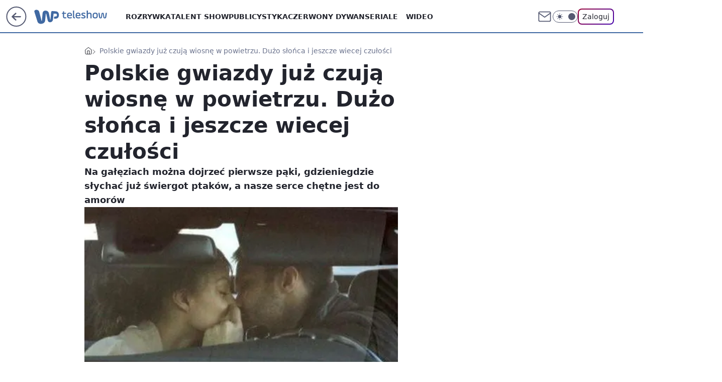

--- FILE ---
content_type: text/html; charset=utf-8
request_url: https://teleshow.wp.pl/polskie-gwiazdy-juz-czuja-wiosne-w-powietrzu-duzo-slonca-i-jeszcze-wiecej-czulosci-6026603487912577g
body_size: 28074
content:
<!doctype html><html lang="pl"><head><meta charset="utf-8"><meta name="viewport" content="width=device-width, initial-scale=1"><meta http-equiv="Cache-Control" content="no-cache"><meta http-equiv="X-UA-Compatible" content="IE=Edge"><meta http-equiv="Expires" content="0"><script>
		// dot
		var TECH = true;
		var GOFER = true;
		var wp_dot_type = 'click';
		var appVersion = "v1.535.0";
		var wp_dot_addparams = {"bunchID":"234690","canonical":"https://teleshow.wp.pl/polskie-gwiazdy-juz-czuja-wiosne-w-powietrzu-duzo-slonca-i-jeszcze-wiecej-czulosci-6026603487912577g","cauthor":"","ccategory":"","cdate":"2011-03-11","cedtype":"","ciab":"IAB1","cid":"6026603487912577","corigin":"","cpagemax":1,"cpageno":1,"cplatform":"gofer","crepub":0,"csource":"","csystem":"ncr","ctags":"Joanna Liszowska,Katarzyna Zielińska,maciej zakościelny","ctlength":5654,"ctype":"gallery","cuct":"","darkmode":false,"frontendVer":"v1.535.0|20260115","isLogged":false,"svid":"12d4e498-24f5-4ca1-b13b-d7e0897b29f4"};
		// wpjslib
		var WP = [];
		var wp_sn = "teleshow";
		var rekid = "234690";
		var wp_push_notification_on = true;
		var wp_mobile = false;
		var wp_fb_id = "933316406876601";
		var wp_subscription = "";

		var wpStadcp = "0.000";
		var screeningv2 = true;
		var API_DOMAIN = '/';
		var API_STREAM = '/v1/stream';
		var API_GATEWAY = "/graphql";
		var API_HOST_ONE_LOGIN = "https://teleshow.wp.pl";
		var WPP_VIDEO_EMBED = null || [];
		if (true) {
			var getPopoverAnchor = async () =>
				document.querySelector('[data-role="onelogin-button"]');
		}
		var wp_push_notification_on = true;
		var wp_onepager = true;
		var asyncNativeQueue = [];
		var wp_consent_logo = "/staticfiles/logo.png";
		var wp_consent_color = 'var(--wp-consent-color)';
		if (true) {
			var wp_pvid = "13a734f0a57f564838e3";
		}

		if (false) {
			var wp_pixel_id = "";
		}
		if (true) {
			var onResizeCallback = function (layoutType) {
				window.wp_dot_addparams.layout = layoutType;
			};

			var applicationSize = {};
			if (false) {
				var breakpointNarrow = 0;
			} else {
				var breakpointNarrow = 1280;
			}
			function onResize() {
				applicationSize.innerWidth = window.innerWidth;
				applicationSize.type =
					window.innerWidth >= breakpointNarrow ? 'wide' : 'narrow';
				onResizeCallback(applicationSize.type);
			}
			onResize();
			window.addEventListener('resize', onResize);
		}

		var loadTimoeout = window.setTimeout(function () {
			window.WP.push(function () {
				window.WP.performance.registerMark('WPJStimeout');
				loadScript();
			});
		}, 3000);

		var loadScript = function () {
			window.clearTimeout(loadTimoeout);
			document.body.setAttribute('data-wp-loaded', 'true');
		};
		window.WP.push(function () {
			window.WP.gaf.loadBunch(false, loadScript, true);
			if (true) {
				window.WP.gaf.registerCommercialBreak(2);
			}
		});
		var __INIT_CONFIG__ = {"randvar":"uUadBXpxdr","randomClasses":{"0":"TXftK","100":"qXtMZ","150":"IIOwA","162":"ThmRG","180":"hrbpr","200":"MjQTY","250":"MejUB","280":"VTihq","282":"BNIzY","300":"pghrd","312":"XOsci","330":"NKhoj","332":"wkxbv","40":"AeNxo","50":"UMinl","60":"OWFsl","600":"nSuDc","662":"UvofD","712":"uEijj","780":"djSID","810":"tKtoC","82":"MZOiY","fullPageScreeningWallpaper":"OdVFi","hasPlaceholderPadding":"ECweY","hasVerticalPlaceholderPadding":"oMTHN","panelPremiumScreeningWallpaper":"MvPlA","placeholderMargin":"UObCv","screeningContainer":"vqGYM","screeningWallpaper":"UJEZh","screeningWallpaperSecondary":"itjgm","slot15ScreeningWallpaper":"HsnZp","slot16ScreeningWallpaper":"arbMS","slot17ScreeningWallpaper":"uABdh","slot18ScreeningWallpaper":"qdnme","slot19ScreeningWallpaper":"xujdZ","slot38ScreeningWallpaper":"jBeXC","slot3ScreeningWallpaper":"xwJBv","slot501ScreeningWallpaper":"iOyTL","slot75ScreeningWallpaper":"ecoWS","transparent":"pamQx"},"productId":"6009998564278913","isMobile":false,"social":{"facebook":{"accountName":"wppopkultura","appId":"398705020251709","pages":["189813294394963"]},"instagram":{"accountName":"wp_gwiazdy"},"tiktok":{},"giphy":{},"x":{},"youtube":{},"linkedin":{}},"cookieDomain":".wp.pl","isLoggedIn":false,"user":{},"userApi":"/graphql","oneLoginApiHost":"","scriptSrc":"https://teleshow.wp.pl/[base64]","isGridEnabled":true,"editorialIcon":{"iconUrl":"","url":"","text":""},"poll":{"id":"","title":"","photo":{"url":"","width":0,"height":0},"pollType":"","question":"","answers":null,"sponsored":false,"logoEnabled":false,"sponsorLogoFile":{"url":"","width":0,"height":0},"sponsorLogoLink":"","buttonText":"","buttonUrl":""},"abTestVariant":"","showExitDiscover":false,"isLanding":false,"scrollLockTimeout":0,"scrollMetricEnabled":false,"survicateSegments":"","isFeed":false,"isSuperApp":false,"oneLoginClientId":"wp-backend","weatherSrc":"","commonHeadSrc":"","userPanelCss":"https://teleshow.wp.pl/[base64]","saveForLaterProductID":"5927206335214209","withNewestBottombar":true,"acid":"","withBottomRecommendationsSplit":false,"isCommentsPageAbTest":false};
		window["uUadBXpxdr"] = function (
			element,
			slot,
			withPlaceholder,
			placeholder,
			options
		) {
			window.WP.push(function () {
				if (withPlaceholder && element.parentNode) {
					window.WP.gaf.registerPlaceholder(
						slot,
						element.parentNode,
						placeholder
					);
					if (false) {
						element.parentNode.style.display = 'none';
					}
				}
				if (true) {
					window.WP.gaf.registerSlot(slot, element, options);
				}
			});
		};
	</script><meta name="gaf" content="blydewew"> <script>!function(e,f){try{if(!document.cookie.match('(^|;)\\s*WPdp=([^;]*)')||/google/i.test(window.navigator.userAgent))return;f.WP=f.WP||[];f.wp_pvid=f.wp_pvid||(function(){var output='';while(output.length<20){output+=Math.random().toString(16).substr(2);output=output.substr(0,20)}return output})(20);var abtest=function(){function e(t){return!(null==t)&&"object"==typeof t&&!Array.isArray(t)&&0<Object.keys(t).length}var t="",r=f.wp_abtest;return e(r)&&(t=Object.entries(r).map(([r,t])=>{if(e(t))return Object.entries(t).map(([t,e])=>r+"|"+t+"|"+e).join(";")}).join(";")),t}();var r,s,c=[["https://teleshow","wp","pl/[base64]"]
.join('.'),["pvid="+f.wp_pvid,(s=e.cookie.match(/(^|;)\s*PWA_adbd\s*=\s*([^;]+)/),"PWA_adbd="+(s?s.pop():"2")),location.search.substring(1),(r=e.referrer,r&&"PWAref="+encodeURIComponent(r.replace(/^https?:\/\//,""))),f.wp_sn&&"sn="+f.wp_sn,abtest&&"abtest="+encodeURIComponent(abtest)].filter(Boolean).join("&")].join("/?");e.write('<scr'+'ipt src="'+c+'"><\/scr'+'ipt>')}catch(_){console.error(_)}}(document,window);</script><script id="hb" crossorigin="anonymous" src="https://teleshow.wp.pl/[base64]"></script><title>Polskie gwiazdy już czują wiosnę w powietrzu. Dużo słońca i jeszcze wiecej czułości</title><link href="https://teleshow.wp.pl/polskie-gwiazdy-juz-czuja-wiosne-w-powietrzu-duzo-slonca-i-jeszcze-wiecej-czulosci-6026603487912577g" rel="canonical"><meta name="description" content="Na gałęziach można dojrzeć pierwsze pąki, gdzieniegdzie słychać już świergot ptaków, a nasze serce chętne jest do amorów"> <meta name="author" content="Grupa Wirtualna Polska"><meta name="robots" content="max-image-preview:large"><meta property="og:type" content="article"><meta property="og:title" content="Polskie gwiazdy już czują wiosnę w powietrzu. Dużo słońca i jeszcze wiecej czułości"><meta property="og:description" content="Na gałęziach można dojrzeć pierwsze pąki, gdzieniegdzie słychać już świergot ptaków, a nasze serce chętne jest do amorów"><meta property="og:url" content="https://teleshow.wp.pl/polskie-gwiazdy-juz-czuja-wiosne-w-powietrzu-duzo-slonca-i-jeszcze-wiecej-czulosci-6026603487912577g"><meta property="og:site_name" content="WP Teleshow"><meta property="og:locale" content="pl_PL"><meta property="og:article:tag" content="Joanna Liszowska"><meta property="og:article:tag" content="Katarzyna Zielińska"><meta property="og:article:tag" content="maciej zakościelny"><meta property="og:image" content="https://v.wpimg.pl/NTk5Ny5qYTUKVzhKGgpsIEkPbBBcU2J2Hhd0WxpFemITA35JGhhgIxsbPhUaEGEyRFMnFVhefmdYGndOGkR3e1sHeEwMSHl6AUUpW0g"><meta property="og:image:width" content="446"><meta property="og:image:height" content="600"> <meta property="og:image:alt" content="Maciej Zakościelny i Diana Tadjuideen-Pakulska"> <meta property="og:image:type" content="image/png"><meta property="article:published_time" content="2011-03-11T16:28:05.000Z"> <meta property="article:modified_time" content="2017-03-24T11:02:05.000Z"><meta name="twitter:card" content="summary_large_image"><meta name="twitter:description" content="Na gałęziach można dojrzeć pierwsze pąki, gdzieniegdzie słychać już świergot ptaków, a nasze serce chętne jest do amorów"><meta name="twitter:image" content="https://v.wpimg.pl/NTk5Ny5qYTUKVzhKGgpsIEkPbBBcU2J2Hhd0WxpFemITA35JGhhgIxsbPhUaEGEyRFMnFVhefmdYGndOGkR3e1sHeEwMSHl6AUUpW0g"><meta name="fb:app_id" content="398705020251709"><meta name="fb:pages" content="189813294394963"><script id="wpjslib6" type="module" src="https://teleshow.wp.pl/[base64]" async="" crossorigin="anonymous"></script><script type="module" src="https://teleshow.wp.pl/[base64]" crossorigin="anonymous"></script><script type="module" src="https://teleshow.wp.pl/[base64]" crossorigin="anonymous"></script><link rel="apple-touch-icon" href="/staticfiles/icons/icon.png"><link rel="stylesheet" href="https://teleshow.wp.pl/[base64]"><link rel="stylesheet" href="https://teleshow.wp.pl/[base64]"><link rel="stylesheet" href="https://teleshow.wp.pl/[base64]"><link rel="stylesheet" href="https://teleshow.wp.pl/[base64]"><link rel="preload" as="image" href="https://v.wpimg.pl/NTk5Ny5qYTUKVzhKGgpsIEkPbBBcU2J2Hhd0WxpIfWITAHxOGhhgIxsbPhUaEGEyRFMnFVhefmdYGndOGkR3e1sHeEwMSHl6AUUpW0g" fetchpriority="high"><meta name="breakpoints" content="629, 1139, 1365"><meta name="content-width" content="device-width, 630, 980, 1280"><link rel="manifest" href="/site.webmanifest"><meta name="mobile-web-app-capable" content="yes"><meta name="apple-mobile-web-app-capable" content="yes"><meta name="apple-mobile-web-app-status-bar-style" content="black-translucent"><meta name="theme-color" content="var(--color-brand)"><meta name="robots" content="max-image-preview:large"><link rel="alternate" type="application/rss+xml" title="Aktualności" href="/rss/aktualnosci"><style>.uUadBXpxdr{background-color:var(--color-neutral-25);position:relative;width:100%;min-height:200px;}.dark .uUadBXpxdr{background-color:var(--color-neutral-850);}.ECweY .uUadBXpxdr{padding: 18px 16px 10px;}.pamQx{background-color:transparent;}.dark .pamQx{background-color:transparent;}.oMTHN{padding: 15px 0;}.UObCv{margin:var(--wp-placeholder-margin);}.qXtMZ{min-height:100px;}.pghrd{min-height:300px;}.XOsci{min-height:312px;}.NKhoj{min-height:330px;}.uEijj{min-height:712px;}.MejUB{min-height:250px;}.wkxbv{min-height:332px;}.IIOwA{min-height:150px;}.tKtoC{min-height:810px;}.ThmRG{min-height:162px;}.UvofD{min-height:662px;}.MZOiY{min-height:82px;}.UMinl{min-height:50px;}.nSuDc{min-height:600px;}.BNIzY{min-height:282px;}.TXftK{min-height:0px;}.AeNxo{min-height:40px;}.MjQTY{min-height:200px;}.VTihq{min-height:280px;}.djSID{min-height:780px;}.OWFsl{min-height:60px;}.hrbpr{min-height:180px;}</style></head><body class="" itemscope itemtype="https://schema.org/WebPage"><meta itemprop="name" content="WP Teleshow"><div><div class="h-0"></div><script>(function(){var sc=document.currentScript;window[window.__INIT_CONFIG__.randvar](sc.previousElementSibling,6,false,{},{
    setNative: (dataNative, onViewCallback) => {
    window.asyncNativeQueue.push({
      action:"onPanelPremium",
      payload: { 
        screeningWallpaperClassName: "itjgm", 
        dataNative: dataNative,
        onViewCallback: onViewCallback,
        
      }
})}});})()</script></div><div class="h-0"></div><script>(function(){var sc=document.currentScript;window[window.__INIT_CONFIG__.randvar](sc.previousElementSibling,10,false,{},undefined);})()</script> <div class="h-0"></div><script>(function(){var sc=document.currentScript;window[window.__INIT_CONFIG__.randvar](sc.previousElementSibling,89,false,{},undefined);})()</script> <div class="blydewewh"></div><div class="sticky top-0 w-full z-300"><header data-st-area="header" id="service-header" class="bg-[--color-header-bg] h-[4.125rem] relative select-none w-full"><div class="max-w-[980px] pl-3 xl:max-w-[1280px] h-full w-full flex items-center mx-auto relative"><input class="peer hidden" id="menu-toggle-button" type="checkbox" autocomplete="off"><div class="hidden peer-checked:block"><div class="wp-header-menu"><div class="wp-link-column"><ul class="wp-link-list"><li><a class="wp-link px-4 py-3 block" href="https://teleshow.wp.pl/rozrywka">Rozrywka</a></li><li><a class="wp-link px-4 py-3 block" href="https://teleshow.wp.pl/talent-show">Talent show</a></li><li><a class="wp-link px-4 py-3 block" href="https://teleshow.wp.pl/publicystyka">Publicystyka</a></li><li><a class="wp-link px-4 py-3 block" href="https://teleshow.wp.pl/czerwony-dywan">Czerwony dywan</a></li><li><input class="peer hidden" id="wp-menu-link-4" name="wp-menu-links" type="radio" autocomplete="off"> <label class="flex peer-checked:hidden" for="wp-menu-link-4"><span class="uppercase">Seriale</span> <i class="wp-chevron-icon"><svg xmlns="http://www.w3.org/2000/svg" fill="currentColor" viewBox="0 0 14 24"><path d="M9.48 11.648a.5.5 0 0 1 0 .704L.7 21.195a1 1 0 0 0 0 1.41l.676.68a1 1 0 0 0 1.419 0L13.3 12.705a1 1 0 0 0 0-1.41L2.795.715a1 1 0 0 0-1.42 0l-.675.68a1 1 0 0 0 0 1.41z"></path></svg></i></label> <label class="hidden peer-checked:flex" for="wp-menu-link-none"><span class="uppercase">Seriale</span> <i class="wp-chevron-icon"><svg xmlns="http://www.w3.org/2000/svg" fill="currentColor" viewBox="0 0 14 24"><path d="M9.48 11.648a.5.5 0 0 1 0 .704L.7 21.195a1 1 0 0 0 0 1.41l.676.68a1 1 0 0 0 1.419 0L13.3 12.705a1 1 0 0 0 0-1.41L2.795.715a1 1 0 0 0-1.42 0l-.675.68a1 1 0 0 0 0 1.41z"></path></svg></i></label><div class="wp-link-sub-list peer-checked:visible peer-checked:opacity-100"><span>Seriale</span><ul><li><a class="" href="https://teleshow.wp.pl/seriale-polskie">Seriale polskie</a></li><li><a class="" href="https://teleshow.wp.pl/seriale-zagraniczne">Seriale zagraniczne</a></li></ul></div></li><li><a class="wp-link px-4 py-3 block" href="https://teleshow.wp.pl/wideo">Wideo</a></li><li><a class="wp-link px-4 py-3 block" href="https://teleshow.wp.pl/katalog-ludzi">Katalog ludzi</a></li><li><a class="wp-link px-4 py-3 block" href="https://teleshow.wp.pl/katalog-seriali">Katalog seriali</a></li><li><a class="wp-link px-4 py-3 block" href="https://teleshow.wp.pl/katalog-programow">Katalog programów</a></li><li><a class="wp-link px-4 py-3 block" href="https://teleshow.wp.pl/najnowsze">Najnowsze</a></li></ul><div class="wp-social-box"><span>Obserwuj nas na:</span><div><a class="cHJldmVudENC" href="https://www.facebook.com/wppopkultura"><svg xmlns="http://www.w3.org/2000/svg" fill="none" viewBox="0 0 24 24"><path stroke="currentColor" stroke-linecap="round" stroke-linejoin="round" stroke-width="1.5" d="M18 2.941h-3a5 5 0 0 0-5 5v3H7v4h3v8h4v-8h3l1-4h-4v-3a1 1 0 0 1 1-1h3z"></path></svg></a> <a class="cHJldmVudENC" href="https://www.instagram.com/wp_gwiazdy"><svg xmlns="http://www.w3.org/2000/svg" fill="none" viewBox="0 0 24 24"><path stroke="currentColor" stroke-linecap="round" stroke-linejoin="round" stroke-width="1.5" d="M17 2.941H7a5 5 0 0 0-5 5v10a5 5 0 0 0 5 5h10a5 5 0 0 0 5-5v-10a5 5 0 0 0-5-5"></path><path stroke="currentColor" stroke-linecap="round" stroke-linejoin="round" stroke-width="1.5" d="M16 12.311a4 4 0 1 1-7.914 1.174A4 4 0 0 1 16 12.31Zm1.5-4.87h.01"></path></svg></a> </div></div></div><input class="peer hidden" id="wp-menu-link-none" name="wp-menu-links" type="radio" autocomplete="off" checked="checked"><div class="wp-teaser-column translate-x-[248px] peer-checked:translate-x-0"><div class="wp-header-menu-subtitle">Popularne w serwisie <span class="uppercase">Teleshow</span>:</div><div class="wp-teaser-grid"><a href="https://film.wp.pl/orly-trwa-najwazniejsze-wydarzenie-w-polskim-kinie-7133577468897792a" title="Orły 2025. Aż 11 statuetek dla jednego filmu"><div class="wp-img-placeholder"><img src="https://v.wpimg.pl/ZTgzMDE0dTUGGDt3akt4IEVAby0sEnZ2Elh3ZmoDa2AfS3pyalYzOAIIKDQqHj0mEgosMzUeKjhIGz0takZrewMTPjQpUSN7AhcvISEfaDZQSn50JAh3NQQZdGlxBT8xSkJ7dCEdazVXGSh8dgBrYARJbzk" loading="lazy" class="wp-img" alt="Orły 2025. Aż 11 statuetek dla jednego filmu"></div><span class="wp-teaser-title">Orły 2025. Aż 11 statuetek dla jednego filmu</span> <span class="wp-teaser-author"></span></a><a href="https://film.wp.pl/kulej-dwie-strony-medalu-wybrany-najlepszym-filmem-wedlug-uzytkownikow-wirtualnej-polski-recenzja-7080474945567296a" title="&#34;Kulej. Dwie strony medalu&#34; wybrany najlepszym filmem według użytkowników Wirtualnej Polski [RECENZJA]"><div class="wp-img-placeholder"><img src="https://v.wpimg.pl/MDEwNDM4YiUkFTh3Yk9vMGdNbC0kFmFmMFV0ZmIHfHA9RnlyYlIkKCAFKzQiGio2MAcvMz0aPShqFj4tYkJ8ayEePTQhVTRrIBosISkbKSYjRC9yKQ1gISQTf2l5AykhaE8ofSsZK3QgQX51fQB-fCNDbDk" loading="lazy" class="wp-img" alt="&#34;Kulej. Dwie strony medalu&#34; wybrany najlepszym filmem według użytkowników Wirtualnej Polski [RECENZJA]"></div><span class="wp-teaser-title">&#34;Kulej. Dwie strony medalu&#34; wybrany najlepszym filmem według użytkowników Wirtualnej Polski [RECENZJA]</span> <span class="wp-teaser-author"></span></a><a href="https://teleshow.wp.pl/krzysztof-ziemiec-nie-podbil-youtubea-nadzieja-umiera-ostatnia-7029872070036160a" title="Powrócił po zwolnieniu z TVP. Nie traci nadziei"><div class="wp-img-placeholder"><img src="https://v.wpimg.pl/YjA5NjJhdgsgVzhZZRN7HmMPbAMjSnVINBd0SGVbaF45BHlcZQ4wBiRHKxolRj4YNEUvHTpGKQZuVD4DZR5oRSVcPRomCSBFJFgsDy5Hagx3A3ZSLw50DiMDLEd-WjwObFd9CHpFaA55DSxac15rCydRbBc" loading="lazy" class="wp-img" alt="Powrócił po zwolnieniu z TVP. Nie traci nadziei"></div><span class="wp-teaser-title">Powrócił po zwolnieniu z TVP. Nie traci nadziei</span> <span class="wp-teaser-author"></span></a><a href="https://teleshow.wp.pl/dzien-dobry-tvn-marcin-prokop-w-pojedynke-przywital-sie-z-widzami-jedna-osoba-temu-nie-podola-7029852586539680a" title="&#34;Dzień Dobry TVN&#34;: Marcin Prokop w pojedynkę przywitał się z widzami. &#34;Jedna osoba temu nie podoła&#34;"><div class="wp-img-placeholder"><img src="https://v.wpimg.pl/MmJhZTExYgwrCixnagNvGWhSeD0sWmFPP0pgdmpLfFkyWW1iah4kAS8aPyQqViofPxg7IzVWPQFlCSo9ag58Qi4BKSQpGTRCLwU4MSFXeFV4XGxgIRtgVHhdOHlxGyxUZ1A7bXBVfAssXGg2JB18XHwKeCk" loading="lazy" class="wp-img" alt="&#34;Dzień Dobry TVN&#34;: Marcin Prokop w pojedynkę przywitał się z widzami. &#34;Jedna osoba temu nie podoła&#34;"></div><span class="wp-teaser-title">&#34;Dzień Dobry TVN&#34;: Marcin Prokop w pojedynkę przywitał się z widzami. &#34;Jedna osoba temu nie podoła&#34;</span> <span class="wp-teaser-author"></span></a><a href="https://teleshow.wp.pl/bedzie-konkurencja-dla-tvp-i-tvn-polsat-szykuje-sniadaniowke-7029846112803520a" title="Będzie konkurencja dla TVP i TVN. Polsat szykuje śniadaniówkę"><div class="wp-img-placeholder"><img src="https://v.wpimg.pl/MTc1N2Y2YjUCUzgBdklvIEELbFswEGF2FhN0EHYBfGAbAHkEdlQkOAZDK0I2HComFkEvRSkcPThMUD5bdkR8ewdYPUI1UzR7BlwsVz0dL2RVB3oBOAdgYAFSeR9tBnpjTgh9C2gfdTFTAn8FbAUrYlEBbE8" loading="lazy" class="wp-img" alt="Będzie konkurencja dla TVP i TVN. Polsat szykuje śniadaniówkę"></div><span class="wp-teaser-title">Będzie konkurencja dla TVP i TVN. Polsat szykuje śniadaniówkę</span> <span class="wp-teaser-author"></span></a><a href="https://teleshow.wp.pl/tv-republika-znowu-lepsza-niz-tvn24-powoli-zaczynamy-sie-przyzwyczajac-7029713671838368a" title="TV Republika znowu lepsza niż TVN24. &#34;Powoli zaczynamy się przyzwyczajać&#34;"><div class="wp-img-placeholder"><img src="https://v.wpimg.pl/NWUwYmJmYTY0FS9eZRZsI3dNewQjT2J1IFVjT2Vef2MtRm5bZQsnOzAFPB0lQyklIAc4GjpDPjt6FikEZRt_eDEeKh0mDDd4MBo7CC5CLGFiET9cfl9jNmYTbkB-Xys0eBZhWChAeWNjTmwIeg8sMTdBexA" loading="lazy" class="wp-img" alt="TV Republika znowu lepsza niż TVN24. &#34;Powoli zaczynamy się przyzwyczajać&#34;"></div><span class="wp-teaser-title">TV Republika znowu lepsza niż TVN24. &#34;Powoli zaczynamy się przyzwyczajać&#34;</span> <span class="wp-teaser-author"></span></a></div></div></div><div class="wp-header-menu-layer"></div></div><div class="header-back-button-container"><div id="wp-sg-back-button" class="back-button-container wp-back-sg" data-st-area="goToSG"><a href="/"><svg class="back-button-icon" xmlns="http://www.w3.org/2000/svg" width="41" height="40" fill="none"><circle cx="20.447" cy="20" r="19" fill="transparent" stroke="currentColor" stroke-width="2"></circle> <path fill="currentColor" d="m18.5 12.682-.166.133-6.855 6.472a1 1 0 0 0-.089.099l.117-.126q-.087.082-.155.175l-.103.167-.075.179q-.06.178-.06.374l.016.193.053.208.08.178.103.16.115.131 6.853 6.47a1.4 1.4 0 0 0 1.897 0 1.213 1.213 0 0 0 .141-1.634l-.14-.157-4.537-4.283H28.44c.741 0 1.342-.566 1.342-1.266 0-.635-.496-1.162-1.143-1.252l-.199-.014-12.744-.001 4.536-4.281c.472-.445.519-1.14.141-1.634l-.14-.158a1.4 1.4 0 0 0-1.55-.237z"></path></svg></a></div><a href="/" class="cHJldmVudENC z-0" title="WP Teleshow" id="service_logo"><svg class="text-[--color-logo] max-w-[--logo-width] h-[--logo-height] align-middle mr-8"><use href="/staticfiles/siteLogoDesktop.svg#root"></use></svg></a> </div><ul class="flex text-sm/[1.3125rem] gap-8  xl:flex hidden"><li class="flex items-center group relative"><a class="whitespace-nowrap group uppercase no-underline font-semibold hover:underline text-[--color-header-text] cHJldmVudENC" href="https://teleshow.wp.pl/rozrywka">Rozrywka</a> </li><li class="flex items-center group relative"><a class="whitespace-nowrap group uppercase no-underline font-semibold hover:underline text-[--color-header-text] cHJldmVudENC" href="https://teleshow.wp.pl/talent-show">Talent show</a> </li><li class="flex items-center group relative"><a class="whitespace-nowrap group uppercase no-underline font-semibold hover:underline text-[--color-header-text] cHJldmVudENC" href="https://teleshow.wp.pl/publicystyka">Publicystyka</a> </li><li class="flex items-center group relative"><a class="whitespace-nowrap group uppercase no-underline font-semibold hover:underline text-[--color-header-text] cHJldmVudENC" href="https://teleshow.wp.pl/czerwony-dywan">Czerwony dywan</a> </li><li class="flex items-center group relative"><a class="whitespace-nowrap group uppercase no-underline font-semibold hover:underline text-[--color-header-text] cHJldmVudENC" href="">Seriale</a> <div class="size-3 inline-flex ml-1 group-hover:rotate-180 transition-transform delay-200 text-[--color-header-text]"><svg xmlns="http://www.w3.org/2000/svg" viewBox="0 0 24 14.133" fill="currentColor"><path d="M105.957,12l8.979-8.979a1.318,1.318,0,0,0,0-1.854L114.155.39a1.427,1.427,0,0,0-.927-.39,1.55,1.55,0,0,0-.976.39L101.565,11.077a1.318,1.318,0,0,0,0,1.854l10.687,10.687a1.318,1.318,0,0,0,1.854,0l.781-.781a1.269,1.269,0,0,0,0-1.854Z" transform="translate(0 115.316) rotate(-90)"></path></svg></div><div class="group-hover:block hidden absolute top-4 pt-7 left-0 z-1"><ul class="bg-[--bg-content] w-64 rounded-b-2xl pt-2 pb-4 uppercase decoration-1 underline-offset-4 font-semibold text-sm max-h-[calc(100vh-4.75rem)] overflow-y-auto"><li><a href="https://teleshow.wp.pl/seriale-polskie" class="no-underline dark:text-[--color-neutral-50] text-[--color-neutral-850] dark:hover:bg-[--color-neutral-850] hover:bg-[--color-neutral-25] block pl-4 hover:pl-6 py-3 transition-all hover:underline cursor-pointer cHJldmVudENC">Seriale polskie</a></li><li><a href="https://teleshow.wp.pl/seriale-zagraniczne" class="no-underline dark:text-[--color-neutral-50] text-[--color-neutral-850] dark:hover:bg-[--color-neutral-850] hover:bg-[--color-neutral-25] block pl-4 hover:pl-6 py-3 transition-all hover:underline cursor-pointer cHJldmVudENC">Seriale zagraniczne</a></li></ul></div></li><li class="flex items-center group relative"><a class="whitespace-nowrap group uppercase no-underline font-semibold hover:underline text-[--color-header-text] cHJldmVudENC" href="https://teleshow.wp.pl/wideo">Wideo</a> </li></ul><div class="group mr-0 xl:ml-[3.5rem] flex flex-1 items-center justify-end"><div class="h-8 text-[--icon-light] flex items-center gap-4"><a id="wp-poczta-link" href="" class="text-[--color-header-icon-light] block size-8 cHJldmVudENC"><svg viewBox="0 0 32 32" fill="none" xmlns="http://www.w3.org/2000/svg"><path d="M6.65944 6.65918H25.3412C26.6256 6.65918 27.6764 7.71003 27.6764 8.9944V23.0057C27.6764 24.2901 26.6256 25.3409 25.3412 25.3409H6.65944C5.37507 25.3409 4.32422 24.2901 4.32422 23.0057V8.9944C4.32422 7.71003 5.37507 6.65918 6.65944 6.65918Z" stroke="currentColor" stroke-width="1.8" stroke-linecap="round" stroke-linejoin="round"></path> <path d="M27.6764 8.99438L16.0003 17.1677L4.32422 8.99438" stroke="currentColor" stroke-width="1.8" stroke-linecap="round" stroke-linejoin="round"></path></svg></a><input type="checkbox" class="hidden" id="darkModeCheckbox"> <label class="wp-darkmode-toggle" for="darkModeCheckbox" aria-label="Włącz tryb ciemny"><div class="toggle-container"><div class="toggle-icon-dark"><svg viewBox="0 0 16 16" class="icon-moon" fill="currentColor" xmlns="http://www.w3.org/2000/svg"><path d="M15.293 11.293C13.8115 11.9631 12.161 12.1659 10.5614 11.8743C8.96175 11.5827 7.48895 10.8106 6.33919 9.66085C5.18944 8.5111 4.41734 7.0383 4.12574 5.43866C3.83415 3.83903 4.03691 2.18852 4.70701 0.707031C3.52758 1.24004 2.49505 2.05123 1.69802 3.07099C0.900987 4.09075 0.363244 5.28865 0.130924 6.56192C-0.101395 7.83518 -0.0213565 9.1458 0.364174 10.3813C0.749705 11.6169 1.42922 12.7404 2.34442 13.6556C3.25961 14.5708 4.38318 15.2503 5.61871 15.6359C6.85424 16.0214 8.16486 16.1014 9.43813 15.8691C10.7114 15.6368 11.9093 15.0991 12.9291 14.302C13.9488 13.505 14.76 12.4725 15.293 11.293V11.293Z"></path></svg></div><div class="toggle-icon-light"><svg fill="currentColor" class="icon-sun" xmlns="http://www.w3.org/2000/svg" viewBox="0 0 30 30"><path d="M 14.984375 0.98632812 A 1.0001 1.0001 0 0 0 14 2 L 14 5 A 1.0001 1.0001 0 1 0 16 5 L 16 2 A 1.0001 1.0001 0 0 0 14.984375 0.98632812 z M 5.796875 4.7988281 A 1.0001 1.0001 0 0 0 5.1015625 6.515625 L 7.2226562 8.6367188 A 1.0001 1.0001 0 1 0 8.6367188 7.2226562 L 6.515625 5.1015625 A 1.0001 1.0001 0 0 0 5.796875 4.7988281 z M 24.171875 4.7988281 A 1.0001 1.0001 0 0 0 23.484375 5.1015625 L 21.363281 7.2226562 A 1.0001 1.0001 0 1 0 22.777344 8.6367188 L 24.898438 6.515625 A 1.0001 1.0001 0 0 0 24.171875 4.7988281 z M 15 8 A 7 7 0 0 0 8 15 A 7 7 0 0 0 15 22 A 7 7 0 0 0 22 15 A 7 7 0 0 0 15 8 z M 2 14 A 1.0001 1.0001 0 1 0 2 16 L 5 16 A 1.0001 1.0001 0 1 0 5 14 L 2 14 z M 25 14 A 1.0001 1.0001 0 1 0 25 16 L 28 16 A 1.0001 1.0001 0 1 0 28 14 L 25 14 z M 7.9101562 21.060547 A 1.0001 1.0001 0 0 0 7.2226562 21.363281 L 5.1015625 23.484375 A 1.0001 1.0001 0 1 0 6.515625 24.898438 L 8.6367188 22.777344 A 1.0001 1.0001 0 0 0 7.9101562 21.060547 z M 22.060547 21.060547 A 1.0001 1.0001 0 0 0 21.363281 22.777344 L 23.484375 24.898438 A 1.0001 1.0001 0 1 0 24.898438 23.484375 L 22.777344 21.363281 A 1.0001 1.0001 0 0 0 22.060547 21.060547 z M 14.984375 23.986328 A 1.0001 1.0001 0 0 0 14 25 L 14 28 A 1.0001 1.0001 0 1 0 16 28 L 16 25 A 1.0001 1.0001 0 0 0 14.984375 23.986328 z"></path></svg></div></div><div class="toggle-icon-circle"></div></label><div class="relative"><form action="/auth/v1/sso/auth" data-role="onelogin-button" method="get" id="wp-login-form"><input type="hidden" name="continue_url" value="https://teleshow.wp.pl/polskie-gwiazdy-juz-czuja-wiosne-w-powietrzu-duzo-slonca-i-jeszcze-wiecej-czulosci-6026603487912577g"> <button type="submit" class="wp-login-button">Zaloguj</button></form></div></div><div class="ml-[0.25rem] w-[3.375rem] flex items-center justify-center"><label role="button" for="menu-toggle-button" tab-index="0" aria-label="Menu" class="cursor-pointer flex items-center justify-center size-8 text-[--color-header-icon-light]"><div class="hidden peer-checked:group-[]:flex absolute top-0 right-0 w-[3.375rem] h-[4.4375rem] bg-white dark:bg-[--color-neutral-800] z-1 items-center justify-center rounded-t-2xl peer-checked:group-[]:text-[--icon-dark]"><svg xmlns="http://www.w3.org/2000/svg" width="32" height="32" viewBox="0 0 32 32" fill="none"><path d="M24 8 8 24M8 8l16 16" stroke="currentColor" stroke-width="1.8" stroke-linecap="round" stroke-linejoin="round"></path></svg></div><div class="flex peer-checked:group-[]:hidden h-8 w-8"><svg xmlns="http://www.w3.org/2000/svg" viewBox="0 0 32 32" fill="none"><path d="M5 19h22M5 13h22M5 7h22M5 25h22" stroke="currentColor" stroke-width="1.8" stroke-linecap="round" stroke-linejoin="round"></path></svg></div></label></div></div></div><hr class="absolute bottom-0 left-0 m-0 h-px w-full border-t border-solid border-[--color-brand]"><div id="user-panel-v2-root" class="absolute z-[9999] right-0 empty:hidden"></div></header></div> <div class="relative flex w-full flex-col items-center" data-testid="screening-main"><div class="UJEZh"><div class="absolute inset-0"></div></div><div class="w-full py-2 has-[div>div:not(:empty)]:p-0"><div class="vqGYM"></div></div><div class="flex w-full flex-col items-center"><div class="itjgm relative w-full"><div class="absolute inset-x-0 top-0"></div></div><div class="relative w-auto"><main data-st-area="st-article" class="wp-main-gallery"><article data-st-area="gallery-gallery"><div class="breadcrumbs-wrapper"><ul class="breadcrumbs" itemscope itemtype="https://schema.org/BreadcrumbList"><li class="breadcrumbs-item breadcrumbs-home" itemprop="itemListElement" itemscope itemtype="https://schema.org/ListItem"><a class="breadcrumbs-item-link" href="https://teleshow.wp.pl" title="WP Teleshow" itemprop="item"><svg xmlns="http://www.w3.org/2000/svg" fill="none" viewBox="0 0 16 16" class="HVbn"><path stroke="currentColor" stroke-linecap="round" stroke-linejoin="round" d="m2 6 6-4.666L14 6v7.334a1.333 1.333 0 0 1-1.333 1.333H3.333A1.333 1.333 0 0 1 2 13.334z"></path><path stroke="currentColor" stroke-linecap="round" stroke-linejoin="round" d="M6 14.667V8h4v6.667"></path></svg><span class="hidden" itemprop="name">WP Teleshow</span></a><meta itemprop="position" content="1"></li><li class="breadcrumbs-item breadcrumbs-material" itemprop="itemListElement" itemscope itemtype="https://schema.org/ListItem"><span itemprop="name">Polskie gwiazdy już czują wiosnę w powietrzu. Dużo słońca i jeszcze wiecej czułości</span><meta itemprop="position" content="2"></li></ul></div><div class="flex mb-5"><div class="article-header flex-auto"><div><h1>Polskie gwiazdy już czują wiosnę w powietrzu. Dużo słońca i jeszcze wiecej czułości </h1></div><div class="article-lead x-tts"><p>Na gałęziach można dojrzeć pierwsze pąki, gdzieniegdzie słychać już świergot ptaków, a nasze serce chętne jest do amorów</p></div><div><div class="article-img-placeholder" data-mainmedia-photo><img width="936" height="527" alt="Maciej Zakościelny i Diana Tadjuideen-Pakulska" src="https://v.wpimg.pl/NTk5Ny5qYTUKVzhKGgpsIEkPbBBcU2J2Hhd0WxpIfWITAHxOGhhgIxsbPhUaEGEyRFMnFVhefmdYGndOGkR3e1sHeEwMSHl6AUUpW0g" data-link="https://v.wpimg.pl/NTk5Ny5qYTUKVzhKGgpsIEkPbBBcU2J2Hhd0WxpIfWITAHxOGhhgIxsbPhUaEGEyRFMnFVhefmdYGndOGkR3e1sHeEwMSHl6AUUpW0g" class="wp-media-image" fetchpriority="high"></div><div class="article-img-source">Źródło zdjęć: © Starnews.pl</div></div><div class="info-container"><div class="flex flex-wrap gap-2 items-center"><div class="info-avatar"><svg viewBox="0 0 46 46" fill="none" stroke="currentColor" xmlns="http://www.w3.org/2000/svg"><circle cx="23" cy="23" r="22.5" fill="none" stroke-width="0"></circle> <path d="M13 32v-2a5 5 0 0 1 5-5h10a5 5 0 0 1 5 5v2m-5-16a5 5 0 1 1-10 0 5 5 0 0 1 10 0Z" stroke-width="2" stroke-linecap="round"></path></svg></div><div><div class="flex flex-wrap text-base font-bold "></div><time class="wp-article-content-date" datetime="2011-03-11T16:28:05.000Z">11 marca 2011, 17:28</time></div></div><div class="flex justify-between sm:justify-end gap-4 relative"><button class="wp-article-action comments top" data-vab-container="social_tools" data-vab-box="comments_button" data-vab-position="top" data-vab-index="2" data-location="/polskie-gwiazdy-juz-czuja-wiosne-w-powietrzu-duzo-slonca-i-jeszcze-wiecej-czulosci-6026603487912577g/komentarze?utm_medium=button_top&amp;utm_source=comments"><div class="flex items-center justify-center relative"><div class="wp-comment-dot"></div><svg xmlns="http://www.w3.org/2000/svg" width="16" height="16" fill="none"><path stroke="currentColor" stroke-linecap="round" stroke-linejoin="round" stroke-width="1.3" d="M14 7.6667a5.59 5.59 0 0 1-.6 2.5333 5.666 5.666 0 0 1-5.0667 3.1334 5.59 5.59 0 0 1-2.5333-.6L2 14l1.2667-3.8a5.586 5.586 0 0 1-.6-2.5333A5.667 5.667 0 0 1 5.8 2.6 5.59 5.59 0 0 1 8.3333 2h.3334A5.6535 5.6535 0 0 1 14 7.3334z"></path></svg></div>Skomentuj</button><div class="wp-article-action-button-container"><button id="wp-article-share-button" class="wp-article-action" type="button" data-vab-container="social_tools" data-vab-position="top" data-vab-box="share" data-vab-index="1"><svg xmlns="http://www.w3.org/2000/svg" width="16" height="16" fill="none"><g stroke="currentColor" stroke-linecap="round" stroke-linejoin="round" stroke-width="1.3" clip-path="url(#clip0_1847_293)"><path d="M12.714 5.0953c1.1834 0 2.1427-.9594 2.1427-2.1428S13.8974.8098 12.714.8098s-2.1427.9593-2.1427 2.1427.9593 2.1428 2.1427 2.1428M3.2863 10.2024c1.1834 0 2.1427-.9593 2.1427-2.1427S4.4697 5.917 3.2863 5.917s-2.1427.9593-2.1427 2.1427.9593 2.1427 2.1427 2.1427M12.714 15.1902c1.1834 0 2.1427-.9593 2.1427-2.1427s-.9593-2.1427-2.1427-2.1427-2.1427.9593-2.1427 2.1427.9593 2.1427 2.1427 2.1427M5.4287 9.3455l5.1425 2.5712M10.5712 4.2029 5.4287 6.774"></path></g> <defs><clipPath id="clip0_1847_293"><path fill="currentColor" d="M0 0h16v16H0z"></path></clipPath></defs></svg></button><div id="wp-article-share-menu" class="wp-article-share-menu"><button id="share-x" class="wp-article-share-option" data-vab-container="social_tools" data-vab-position="top" data-vab-box="share_twitter" data-vab-index="3"><span class="wp-article-share-icon"><svg xmlns="http://www.w3.org/2000/svg" fill="currentColor" viewBox="0 0 1200 1227"><path d="M714.163 519.284 1160.89 0h-105.86L667.137 450.887 357.328 0H0l468.492 681.821L0 1226.37h105.866l409.625-476.152 327.181 476.152H1200L714.137 519.284zM569.165 687.828l-47.468-67.894-377.686-540.24h162.604l304.797 435.991 47.468 67.894 396.2 566.721H892.476L569.165 687.854z"></path></svg></span> <span>Udostępnij na X</span></button> <button id="share-facebook" class="wp-article-share-option" data-vab-container="social_tools" data-vab-position="top" data-vab-box="share_facebook" data-vab-index="4"><span class="wp-article-share-icon"><svg xmlns="http://www.w3.org/2000/svg" fill="none" viewBox="0 0 24 24"><path stroke="currentColor" stroke-linecap="round" stroke-linejoin="round" stroke-width="1.5" d="M18 2.941h-3a5 5 0 0 0-5 5v3H7v4h3v8h4v-8h3l1-4h-4v-3a1 1 0 0 1 1-1h3z"></path></svg></span> <span>Udostępnij na Facebooku</span></button></div><button id="wp-article-save-button" type="button" class="group wp-article-action disabled:cursor-not-allowed" data-save-id="6026603487912577" data-save-type="GALLERY" data-save-image="http://i.wp.pl/a/f/film/033/97/59/0265997.jpg" data-save-url="https://teleshow.wp.pl/polskie-gwiazdy-juz-czuja-wiosne-w-powietrzu-duzo-slonca-i-jeszcze-wiecej-czulosci-6026603487912577g" data-save-title="Polskie gwiazdy już czują wiosnę w powietrzu. Dużo słońca i jeszcze wiecej czułości" data-saved="false" data-vab-container="social_tools" data-vab-box="save_button" data-vab-position="top" data-vab-index="0"><svg xmlns="http://www.w3.org/2000/svg" width="12" height="15" fill="none"><path stroke="currentColor" stroke-linecap="round" stroke-linejoin="round" stroke-width="1.3" d="m10.6499 13.65-5-3.6111-5 3.6111V2.0945c0-.3831.1505-.7505.4184-1.0214A1.42 1.42 0 0 1 2.0785.65h7.1428c.379 0 .7423.1521 1.0102.423s.4184.6383.4184 1.0214z"></path></svg></button></div></div></div></div><div class="relative ml-4 flex w-[304px] shrink-0 flex-col flex-nowrap"> <div class="mt-3 w-full [--wp-placeholder-margin:0_0_24px_0]"><div class="uUadBXpxdr UObCv UMinl pamQx"><div class="h-0"></div><script>(function(){var sc=document.currentScript;window[window.__INIT_CONFIG__.randvar](sc.previousElementSibling,67,true,{"fixed":true,"top":90},undefined);})()</script></div></div><div class="sticky top-[--nav-header-height] w-full"><div class="uUadBXpxdr nSuDc pamQx"><div class="h-0"></div><script>(function(){var sc=document.currentScript;window[window.__INIT_CONFIG__.randvar](sc.previousElementSibling,36,true,{"fixed":true,"sticky":true,"top":90},undefined);})()</script></div></div></div></div><div class="my-5 grid w-full grid-cols-[624px_304px] gap-x-4 xl:grid-cols-[196px_724px_304px]"><aside role="complementary" class="relative hidden xl:flex xl:flex-col gallery-left-rail"><div class="sticky top-[90px] hidden xl:block xl:-mt-1" id="article-left-rail"></div></aside><div class="wp-billboard col-start-1 xl:col-start-2 col-span-2 [--wp-placeholder-margin:0_0_20px_0]"><div class="uUadBXpxdr UObCv pghrd"><img role="presentation" class="absolute left-1/2 top-1/2 max-h-[80%] max-w-[100px] -translate-x-1/2 -translate-y-1/2" src="https://v.wpimg.pl/ZXJfd3AudTkrBBIAbg54LGhcRlAxHQUrPgJGH2MAeGJoSQ1eIBI_K2UHAEVuBTY5KQMMXC0RPyoVERQdMgM9ejc" loading="lazy" decoding="async"><div class="h-0"></div><script>(function(){var sc=document.currentScript;window[window.__INIT_CONFIG__.randvar](sc.previousElementSibling,3,true,{"fixed":true},{
    setNative: (dataNative, onViewCallback) => {
    window.asyncNativeQueue.push({
      action: "onAlternativeScreening",
      payload:{ 
            screeningWallpaperClassName: "UJEZh", 
            alternativeContainerClassName: "vqGYM", 
            slotNumber: 3,
            dataNative: dataNative,
            onViewCallback: onViewCallback
    }})}});})()</script></div></div><div class="col-span-1 col-start-1 xl:col-start-2 col-end-3 gap-6"></div><div class="col-span-1 col-start-1 xl:col-start-2 xl:col-end-3 flex flex-col gap-6 mb-6"><div class="wp-content-text-raw"><h2><span class="slide-counter"><strong>1&nbsp;</strong>/&nbsp;9</span>Zimo! Ty już wiesz co&amp;#8230;</h2></div><figure class="wp-content-part-image single-image" style="--aspect-ratio:0.733;"><div class="wp-photo-image-container"><picture><source media="(max-width: 629px)" srcSet="https://v.wpimg.pl/OTk2LmpwYDUKUDpeXwxtIEkIbgQZVWN2HhB2T18UYGJYAjRCGVk4JEVCIEIRWCl7DVsgAF9HfGdEC3pCRU5gZFkEeVRJQWE-G1VuEA"> <source media="(min-width: 630px) and (max-width: 1139px)" srcSet="https://v.wpimg.pl/OTk2LmpwYDUKUDpeXwxtIEkIbgQZVWN2HhB2T18UYGJbCjRCGVk4JEVCIEIRWCl7DVsgAF9HfGdEC3pCRU5gZFkEeVRJQWE-G1VuEA"> <source media="(min-width: 1140px) and (max-width: 1279px)" srcSet="https://v.wpimg.pl/OTk2LmpwYDUKUDpeXwxtIEkIbgQZVWN2HhB2T18UYG1fBjRCGVk4JEVCIEIRWCl7DVsgAF9HfGdEC3pCRU5gZFkEeVRJQWE-G1VuEA"> <source media="(min-width: 1280px)" srcSet="https://v.wpimg.pl/NTk5Ni5qYTUKVzhaGgpsIEkPbABcU2J2Hhd0SxoSYWVbAXoRGhhgIxsbPgUaEGEyRFMnBVhefmdYGndfGkR3e1sHeFwMSHh6AUUpS0g"> <img src="https://v.wpimg.pl/OTk2LmpwYDUKUDpeXwxtIEkIbgQZVWN2HhB2T18UYGBfAjRbQEdgPUVFPEMAG2A1RFRjCxkbIntbAX9CSUFgYVIdfF9GQnZtXRwmHRdVMg" width="440" height="600" loading="lazy" class="wp-media-image" alt="Obraz" data-lightbox="true"></picture> </div><figcaption class="image-description"><span class="image-caption"></span> <span class="image-source">© Starnews.pl</span></figcaption></figure><div class="wp-content-text-raw x-tts" data-cpidx="0"></div><div class="wp-content-text-raw x-tts" data-cpidx="0"><p>** [</p></div><figure class="wp-content-part-image single-image" style="--aspect-ratio:NaN;"><div class="wp-photo-image-container"><picture><source media="(max-width: 629px)" srcSet="https://v.wpimg.pl/YV9nLmpwdjdYDDpeXwx7IhtUbgQZVXV0TEx2T18UdmAKXjRCGVkuJhceIEIRWD95Ux4pCl9Fb2ILXmMyHR43P1gaOR8bFgYyWAUjGREoPnhTHikKUgo"> <source media="(min-width: 630px) and (max-width: 1139px)" srcSet="https://v.wpimg.pl/YV9nLmpwdjdYDDpeXwx7IhtUbgQZVXV0TEx2T18UdmAJVjRCGVkuJhceIEIRWD95Ux4pCl9Fb2ILXmMyHR43P1gaOR8bFgYyWAUjGREoPnhTHikKUgo"> <source media="(min-width: 1140px) and (max-width: 1279px)" srcSet="https://v.wpimg.pl/YV9nLmpwdjdYDDpeXwx7IhtUbgQZVXV0TEx2T18Udm8NWjRCGVkuJhceIEIRWD95Ux4pCl9Fb2ILXmMyHR43P1gaOR8bFgYyWAUjGREoPnhTHikKUgo"> <source media="(min-width: 1280px)" srcSet="https://v.wpimg.pl/dGFfZy5qSyYnBCxKGgpGM2RceBBcU0hlM0RgWxoSS3Z2Um4BGhhKMDZIKhUaEEshaQwqHFJeVnFyVGpWahwNKS8HLgxHGgUYIgcxFkEQOyBoDCocUlMZ"> <img src="https://v.wpimg.pl/dGFfZy5qSyYnBCxKGgpGM2RceBBcU0hlM0RgWxoSS3Z0XmoBGhhKMDZIKhUaEEshaQwqHFJeVnFyVGpWahwNKS8HLgxHGgUYIgcxFkEQOyBoDCocUlMZ" width="0" height="0" loading="lazy" class="wp-media-image" alt="Obraz" data-lightbox="true"></picture> </div></figure><div class="wp-content-text-raw x-tts" data-cpidx="0"><p>BYŁA GENIALNYM DZIECKIEM. DZISIAJ ZACHWYCA URODĄ ]( http://film.wp.pl/zlote-dziecko-hollywood-stalo-sie-kobieta-6025275677496449g )**</p></div></div><aside class="relative flex max-w-[304px] flex-none flex-col gap-5" role="complementary"><div class="sticky top-[--nav-header-height] w-full"><div class="uUadBXpxdr nSuDc pamQx"><div class="h-0"></div><script>(function(){var sc=document.currentScript;window[window.__INIT_CONFIG__.randvar](sc.previousElementSibling,37,true,{"fixed":true,"sticky":true,"top":90,"margin":"0 auto 24px"},undefined);})()</script></div></div></aside> <div class="col-start-1 xl:col-start-2 col-span-2 max-w-[970px]"><div class="uUadBXpxdr pghrd"><img role="presentation" class="absolute left-1/2 top-1/2 max-h-[80%] max-w-[100px] -translate-x-1/2 -translate-y-1/2" src="https://v.wpimg.pl/ZXJfd3AudTkrBBIAbg54LGhcRlAxHQUrPgJGH2MAeGJoSQ1eIBI_K2UHAEVuBTY5KQMMXC0RPyoVERQdMgM9ejc" loading="lazy" decoding="async"><div class="h-0"></div><script>(function(){var sc=document.currentScript;window[window.__INIT_CONFIG__.randvar](sc.previousElementSibling,15,true,{"fixed":true,"margin":"0 auto 24px"},undefined);})()</script></div></div><div class="col-span-1 col-start-1 xl:col-start-2 xl:col-end-3 flex flex-col gap-6 mb-6"><div class="wp-content-text-raw"><h2><span class="slide-counter"><strong>2&nbsp;</strong>/&nbsp;9</span></h2></div><figure class="wp-content-part-image single-image" style="--aspect-ratio:0.750;"><div class="wp-photo-image-container"><picture><source media="(max-width: 629px)" srcSet="https://v.wpimg.pl/ODczLmpwYCUCGDpeXwxtMEFAbgQZVWNmFlh2T18UYHJQSjRCGVk4NE0KIEIRWClrBRMgAF9HenVMTX9CQU9gdFdIfVVHRGEuEx1uEA"> <source media="(min-width: 630px) and (max-width: 1139px)" srcSet="https://v.wpimg.pl/ODczLmpwYCUCGDpeXwxtMEFAbgQZVWNmFlh2T18UYHJTQjRCGVk4NE0KIEIRWClrBRMgAF9HenVMTX9CQU9gdFdIfVVHRGEuEx1uEA"> <source media="(min-width: 1140px) and (max-width: 1279px)" srcSet="https://v.wpimg.pl/ODczLmpwYCUCGDpeXwxtMEFAbgQZVWNmFlh2T18UYH1XTjRCGVk4NE0KIEIRWClrBRMgAF9HenVMTX9CQU9gdFdIfVVHRGEuEx1uEA"> <source media="(min-width: 1280px)" srcSet="https://v.wpimg.pl/MTg3My5qYjUGUTtKGgpvIEUJbxBcU2F2EhF3WxoSYmVXB3kBGhhjIxcdPRUaEGIySFUkFVhefWFWHHpKGkB1e1cHf0gNRn56DUMqW0g"> <img src="https://v.wpimg.pl/MjE4NzMuYgskVjhJYg5vHmcObBMkV2FIMBZ0WGIWYl1wTH9KfVokRDJEYAohWixFIxsoEyEYYlpwBWFNflp8UmoEekh8TXpZa14-HW8I" width="75" height="100" loading="lazy" class="wp-media-image" alt="Obraz" data-lightbox="true"></picture> </div><figcaption class="image-description"><span class="image-caption"></span> <span class="image-source">© Starnews.pl</span></figcaption></figure></div><aside class="relative flex max-w-[304px] flex-none flex-col gap-5" role="complementary"><div class="sticky top-[--nav-header-height] w-full"><div class="uUadBXpxdr nSuDc pamQx"><div class="h-0"></div><script>(function(){var sc=document.currentScript;window[window.__INIT_CONFIG__.randvar](sc.previousElementSibling,93,true,{"fixed":true,"sticky":true,"top":90,"margin":"0 auto 24px"},undefined);})()</script></div></div></aside> <div class="col-start-1 xl:col-start-2 col-span-2 max-w-[970px]"><div class="uUadBXpxdr pghrd"><img role="presentation" class="absolute left-1/2 top-1/2 max-h-[80%] max-w-[100px] -translate-x-1/2 -translate-y-1/2" src="https://v.wpimg.pl/ZXJfd3AudTkrBBIAbg54LGhcRlAxHQUrPgJGH2MAeGJoSQ1eIBI_K2UHAEVuBTY5KQMMXC0RPyoVERQdMgM9ejc" loading="lazy" decoding="async"><div class="h-0"></div><script>(function(){var sc=document.currentScript;window[window.__INIT_CONFIG__.randvar](sc.previousElementSibling,16,true,{"fixed":true,"margin":"0 auto 24px"},undefined);})()</script></div></div><div class="col-span-1 col-start-1 xl:col-start-2 xl:col-end-3 flex flex-col gap-6 mb-6"><div class="wp-content-text-raw"><h2><span class="slide-counter"><strong>3&nbsp;</strong>/&nbsp;9</span>Maciej Zakościelny i Diana Tadjuideen-Pakulska</h2></div><figure class="wp-content-part-image single-image" style="--aspect-ratio:0.743;"><div class="wp-photo-image-container"><picture><source media="(max-width: 629px)" srcSet="https://v.wpimg.pl/OTk3LmpwYDUKUTpeXwxtIEkJbgQZVWN2HhF2T18UYGJYAzRCGVk4JEVDIEIRWCl7DVogAF9HfGdECntCRU5gZFkFeVRJQGE-G1RuEA"> <source media="(min-width: 630px) and (max-width: 1139px)" srcSet="https://v.wpimg.pl/OTk3LmpwYDUKUTpeXwxtIEkJbgQZVWN2HhF2T18UYGJbCzRCGVk4JEVDIEIRWCl7DVogAF9HfGdECntCRU5gZFkFeVRJQGE-G1RuEA"> <source media="(min-width: 1140px) and (max-width: 1279px)" srcSet="https://v.wpimg.pl/OTk3LmpwYDUKUTpeXwxtIEkJbgQZVWN2HhF2T18UYG1fBzRCGVk4JEVDIEIRWCl7DVogAF9HfGdECntCRU5gZFkFeVRJQGE-G1RuEA"> <source media="(min-width: 1280px)" srcSet="https://v.wpimg.pl/NTk5Ny5qYTUKVzhKGgpsIEkPbBBcU2J2Hhd0WxoSYWVbAXoBGhhgIxsbPhUaEGEyRFMnFVhefmdYGndOGkR3e1sHeEwMSHl6AUUpW0g"> <img src="https://v.wpimg.pl/OTk3LmpwYDUKUTpeXwxtIEkJbgQZVWN2HhF2T18UYGBfBTRbQEdgPUVEPEMAG2A1RFVjCxkbIntbAH9CSUBgYVIcfF9GQnZtXB0mHRdVMg" width="446" height="600" loading="lazy" class="wp-media-image" alt="Obraz" data-lightbox="true"></picture> </div><figcaption class="image-description"><span class="image-caption"></span> <span class="image-source">© Starnews.pl</span></figcaption></figure><div class="wp-content-text-raw x-tts" data-cpidx="2"><p>Maciej Zakościelny jest zakochany po uszy. Jak dowiedział się Fakt, aktor od niedawna spotyka się z piękną francuską modelką i projektantką imieniem Diane.</p></div><div class="wp-content-text-raw x-tts" data-cpidx="2"><p>Maciej podobno nawet myśli, by zamieszkać z nią we Francji. To wielki cios dla tysięcy fanek jednego z najprzystojniejszych polskich aktorów.</p></div><div class="wp-content-text-raw x-tts" data-cpidx="2"><p>Od czasu rozstania z Izą Miko dwa lata temu to pierwszy poważny związek gwiazdora.</p></div><div class="wp-content-text-raw x-tts" data-cpidx="2"><p>** [</p></div><figure class="wp-content-part-image single-image" style="--aspect-ratio:NaN;"><div class="wp-photo-image-container"><picture><source media="(max-width: 629px)" srcSet="https://v.wpimg.pl/YV9nLmpwdjdYDDpeXwx7IhtUbgQZVXV0TEx2T18UdmAKXjRCGVkuJhceIEIRWD95Ux4pCl9Fb2ILXmMyHR43P1gaOR8bFgYyWAUjGREoPnhTHikKUgo"> <source media="(min-width: 630px) and (max-width: 1139px)" srcSet="https://v.wpimg.pl/YV9nLmpwdjdYDDpeXwx7IhtUbgQZVXV0TEx2T18UdmAJVjRCGVkuJhceIEIRWD95Ux4pCl9Fb2ILXmMyHR43P1gaOR8bFgYyWAUjGREoPnhTHikKUgo"> <source media="(min-width: 1140px) and (max-width: 1279px)" srcSet="https://v.wpimg.pl/YV9nLmpwdjdYDDpeXwx7IhtUbgQZVXV0TEx2T18Udm8NWjRCGVkuJhceIEIRWD95Ux4pCl9Fb2ILXmMyHR43P1gaOR8bFgYyWAUjGREoPnhTHikKUgo"> <source media="(min-width: 1280px)" srcSet="https://v.wpimg.pl/dGFfZy5qSyYnBCxKGgpGM2RceBBcU0hlM0RgWxoSS3Z2Um4BGhhKMDZIKhUaEEshaQwqHFJeVnFyVGpWahwNKS8HLgxHGgUYIgcxFkEQOyBoDCocUlMZ"> <img src="https://v.wpimg.pl/dGFfZy5qSyYnBCxKGgpGM2RceBBcU0hlM0RgWxoSS3Z0XmoBGhhKMDZIKhUaEEshaQwqHFJeVnFyVGpWahwNKS8HLgxHGgUYIgcxFkEQOyBoDCocUlMZ" width="0" height="0" loading="lazy" class="wp-media-image" alt="Obraz" data-lightbox="true"></picture> </div></figure><div class="wp-content-text-raw x-tts" data-cpidx="2"><p>BYŁA GENIALNYM DZIECKIEM. DZISIAJ ZACHWYCA URODĄ ]( http://film.wp.pl/zlote-dziecko-hollywood-stalo-sie-kobieta-6025275677496449g )<em>*<br />
*</em> [</p></div><figure class="wp-content-part-image single-image" style="--aspect-ratio:NaN;"><div class="wp-photo-image-container"><picture><source media="(max-width: 629px)" srcSet="https://v.wpimg.pl/b18yLmpwTVBZGzpeXwxARRpDbgQZVU4TTVt2T18UTQcLSTRCGVkVQRYJIEIRWAQeUgkpCl9FVAUKSGMyHR4MWFkNOR8bFj1aTBYTX14dElRfWzE"> <source media="(min-width: 630px) and (max-width: 1139px)" srcSet="https://v.wpimg.pl/b18yLmpwTVBZGzpeXwxARRpDbgQZVU4TTVt2T18UTQcIQTRCGVkVQRYJIEIRWAQeUgkpCl9FVAUKSGMyHR4MWFkNOR8bFj1aTBYTX14dElRfWzE"> <source media="(min-width: 1140px) and (max-width: 1279px)" srcSet="https://v.wpimg.pl/b18yLmpwTVBZGzpeXwxARRpDbgQZVU4TTVt2T18UTQgMTTRCGVkVQRYJIEIRWAQeUgkpCl9FVAUKSGMyHR4MWFkNOR8bFj1aTBYTX14dElRfWzE"> <source media="(min-width: 1280px)" srcSet="https://v.wpimg.pl/dG9fMi5qSyZYBDtaGgpGMxtcbwBcU0hlTER3SxoSS3YJUnkRGhhKMElIPQUaEEshFgw9DFJeVnENVHxGahwNKVAHORxHGgUYUhIiNgdfDjdcAW8U"> <img src="https://v.wpimg.pl/dG9fMi5qSyZYBDtaGgpGMxtcbwBcU0hlTER3SxoSS3YLXn0RGhhKMElIPQUaEEshFgw9DFJeVnENVHxGahwNKVAHORxHGgUYUhIiNgdfDjdcAW8U" width="0" height="0" loading="lazy" class="wp-media-image" alt="Obraz" data-lightbox="true"></picture> </div></figure><div class="wp-content-text-raw x-tts" data-cpidx="2"><p>MINĘŁO PONAD 20 LAT. ZOBACZ DZIŚ AKTORÓW Z ''I KTO TO MÓWI'' ]( http://film.wp.pl/zobacz-jak-sie-zmienili-bohaterowie-komedii-i-kto-to-mowi-6025275548005505g )<em>*<br />
*</em> [</p></div><figure class="wp-content-part-image single-image" style="--aspect-ratio:NaN;"><div class="wp-photo-image-container"><picture><source media="(max-width: 629px)" srcSet="https://v.wpimg.pl/ODYuanBlYCU4FxddbRdtMHtPQwcrTmNmLFdbTG0PYHJqRRlBK0I4NHcFDUEjQylrMwUECW1eeXBrRE4DKwImdmxFUVZ0QiU0PBJDEw"> <source media="(min-width: 630px) and (max-width: 1139px)" srcSet="https://v.wpimg.pl/ODYuanBlYCU4FxddbRdtMHtPQwcrTmNmLFdbTG0PYHJpTRlBK0I4NHcFDUEjQylrMwUECW1eeXBrRE4DKwImdmxFUVZ0QiU0PBJDEw"> <source media="(min-width: 1140px) and (max-width: 1279px)" srcSet="https://v.wpimg.pl/ODYuanBlYCU4FxddbRdtMHtPQwcrTmNmLFdbTG0PYH1tQRlBK0I4NHcFDUEjQylrMwUECW1eeXBrRE4DKwImdmxFUVZ0QiU0PBJDEw"> <source media="(min-width: 1280px)" srcSet="https://v.wpimg.pl/MDg2LmpwYiUGUDpeXwxvMEUIbgQZVWFmEhB2T18UYnVXBngVXx5jMxccPAFfFmIiSFg8CBdYf3JTAH1CHR4jLVUHfF1IQWMuF1crTw0"> <img src="https://v.wpimg.pl/MDg2LmpwYiUGUDpeXwxvMEUIbgQZVWFmEhB2T18UYnVVCnwVXx5jMxccPAFfFmIiSFg8CBdYf3JTAH1CHR4jLVUHfF1IQWMuF1crTw0" width="0" height="0" loading="lazy" class="wp-media-image" alt="Obraz" data-lightbox="true"></picture> </div></figure><div class="wp-content-text-raw x-tts" data-cpidx="2"><p>CAŁA PRAWDA O MAĆKU Z "KLANU" ]( http://teleshow.wp.pl/ile-lat-ma-macius-z-klanu-6026602789311617g )**</p></div></div><aside class="relative flex max-w-[304px] flex-none flex-col gap-5" role="complementary"><div class="sticky top-[--nav-header-height] w-full"><div class="uUadBXpxdr nSuDc pamQx"><div class="h-0"></div><script>(function(){var sc=document.currentScript;window[window.__INIT_CONFIG__.randvar](sc.previousElementSibling,94,true,{"fixed":true,"sticky":true,"top":90,"margin":"0 auto 24px"},undefined);})()</script></div></div></aside> <div class="col-start-1 xl:col-start-2 col-span-2 max-w-[970px]"><div class="uUadBXpxdr pghrd"><img role="presentation" class="absolute left-1/2 top-1/2 max-h-[80%] max-w-[100px] -translate-x-1/2 -translate-y-1/2" src="https://v.wpimg.pl/ZXJfd3AudTkrBBIAbg54LGhcRlAxHQUrPgJGH2MAeGJoSQ1eIBI_K2UHAEVuBTY5KQMMXC0RPyoVERQdMgM9ejc" loading="lazy" decoding="async"><div class="h-0"></div><script>(function(){var sc=document.currentScript;window[window.__INIT_CONFIG__.randvar](sc.previousElementSibling,17,true,{"fixed":true,"margin":"0 auto 24px"},undefined);})()</script></div></div><div class="col-span-1 col-start-1 xl:col-start-2 xl:col-end-3 flex flex-col gap-6 mb-6"><div class="wp-content-text-raw"><h2><span class="slide-counter"><strong>4&nbsp;</strong>/&nbsp;9</span>Katarzyna Zielińksa i Wojciech Domański</h2></div><figure class="wp-content-part-image single-image" style="--aspect-ratio:0.698;"><div class="wp-photo-image-container"><picture><source media="(max-width: 629px)" srcSet="https://v.wpimg.pl/OTk4LmpwYDUKVjpeXwxtIEkObgQZVWN2HhZ2T18UYGJYBDRCGVk4JEVEIEIRWCl7DV0gAF9HfGdEDXRCRU5gZFkCeVRJT2E-G1NuEA"> <source media="(min-width: 630px) and (max-width: 1139px)" srcSet="https://v.wpimg.pl/OTk4LmpwYDUKVjpeXwxtIEkObgQZVWN2HhZ2T18UYGJbDDRCGVk4JEVEIEIRWCl7DV0gAF9HfGdEDXRCRU5gZFkCeVRJT2E-G1NuEA"> <source media="(min-width: 1140px) and (max-width: 1279px)" srcSet="https://v.wpimg.pl/OTk4LmpwYDUKVjpeXwxtIEkObgQZVWN2HhZ2T18UYG1fADRCGVk4JEVEIEIRWCl7DV0gAF9HfGdEDXRCRU5gZFkCeVRJT2E-G1NuEA"> <source media="(min-width: 1280px)" srcSet="https://v.wpimg.pl/NTk5OC5qYTUKVzlwGgpsIEkPbSpcU2J2Hhd1YRoSYWVbAXs7GhhgIxsbPy8aEGEyRFMmL1hefmdYGnZ7GkR3e1sHeXYMSHZ6AUUoYUg"> <img src="https://v.wpimg.pl/OTk4LmpwYDUKVjpeXwxtIEkObgQZVWN2HhZ2T18UYGBaDTRbQEdgPUVDPEMAG2A1RFJjCxkbIntbB39CSU9gYVIbfF9GQnZtUxomHRdVMg" width="419" height="600" loading="lazy" class="wp-media-image" alt="Obraz" data-lightbox="true"></picture> </div><figcaption class="image-description"><span class="image-caption"></span> <span class="image-source">© Starnews.pl</span></figcaption></figure><div class="wp-content-text-raw x-tts" data-cpidx="3"><p>Zakochanych narzeczonych paparazzi przyłapali w jednym z warszawskich supermarketów.</p></div><div class="wp-content-text-raw x-tts" data-cpidx="3"><p>Niedawno potwierdziły się plotki, że Kasia i jej wybranek, absolwent Harvardu - już latem staną na ślubnym kobiercu.</p></div><div class="wp-content-text-raw x-tts" data-cpidx="3"><p>W oczekiwaniu na piękną ślubną suknię zobaczmy z bliska czułości i życie miłosne słynnej pary.</p></div><div class="wp-content-text-raw x-tts" data-cpidx="3"><p>** [</p></div><figure class="wp-content-part-image single-image" style="--aspect-ratio:NaN;"><div class="wp-photo-image-container"><picture><source media="(max-width: 629px)" srcSet="https://v.wpimg.pl/YV9nLmpwdjdYDDpeXwx7IhtUbgQZVXV0TEx2T18UdmAKXjRCGVkuJhceIEIRWD95Ux4pCl9Fb2ILXmMyHR43P1gaOR8bFgYyWAUjGREoPnhTHikKUgo"> <source media="(min-width: 630px) and (max-width: 1139px)" srcSet="https://v.wpimg.pl/YV9nLmpwdjdYDDpeXwx7IhtUbgQZVXV0TEx2T18UdmAJVjRCGVkuJhceIEIRWD95Ux4pCl9Fb2ILXmMyHR43P1gaOR8bFgYyWAUjGREoPnhTHikKUgo"> <source media="(min-width: 1140px) and (max-width: 1279px)" srcSet="https://v.wpimg.pl/YV9nLmpwdjdYDDpeXwx7IhtUbgQZVXV0TEx2T18Udm8NWjRCGVkuJhceIEIRWD95Ux4pCl9Fb2ILXmMyHR43P1gaOR8bFgYyWAUjGREoPnhTHikKUgo"> <source media="(min-width: 1280px)" srcSet="https://v.wpimg.pl/dGFfZy5qSyYnBCxKGgpGM2RceBBcU0hlM0RgWxoSS3Z2Um4BGhhKMDZIKhUaEEshaQwqHFJeVnFyVGpWahwNKS8HLgxHGgUYIgcxFkEQOyBoDCocUlMZ"> <img src="https://v.wpimg.pl/dGFfZy5qSyYnBCxKGgpGM2RceBBcU0hlM0RgWxoSS3Z0XmoBGhhKMDZIKhUaEEshaQwqHFJeVnFyVGpWahwNKS8HLgxHGgUYIgcxFkEQOyBoDCocUlMZ" width="0" height="0" loading="lazy" class="wp-media-image" alt="Obraz" data-lightbox="true"></picture> </div></figure><div class="wp-content-text-raw x-tts" data-cpidx="3"><p>BYŁA GENIALNYM DZIECKIEM. DZISIAJ ZACHWYCA URODĄ ]( http://film.wp.pl/zlote-dziecko-hollywood-stalo-sie-kobieta-6025275677496449g )<em>*<br />
*</em> [</p></div><figure class="wp-content-part-image single-image" style="--aspect-ratio:NaN;"><div class="wp-photo-image-container"><picture><source media="(max-width: 629px)" srcSet="https://v.wpimg.pl/b18yLmpwTVBZGzpeXwxARRpDbgQZVU4TTVt2T18UTQcLSTRCGVkVQRYJIEIRWAQeUgkpCl9FVAUKSGMyHR4MWFkNOR8bFj1aTBYTX14dElRfWzE"> <source media="(min-width: 630px) and (max-width: 1139px)" srcSet="https://v.wpimg.pl/b18yLmpwTVBZGzpeXwxARRpDbgQZVU4TTVt2T18UTQcIQTRCGVkVQRYJIEIRWAQeUgkpCl9FVAUKSGMyHR4MWFkNOR8bFj1aTBYTX14dElRfWzE"> <source media="(min-width: 1140px) and (max-width: 1279px)" srcSet="https://v.wpimg.pl/b18yLmpwTVBZGzpeXwxARRpDbgQZVU4TTVt2T18UTQgMTTRCGVkVQRYJIEIRWAQeUgkpCl9FVAUKSGMyHR4MWFkNOR8bFj1aTBYTX14dElRfWzE"> <source media="(min-width: 1280px)" srcSet="https://v.wpimg.pl/dG9fMi5qSyZYBDtaGgpGMxtcbwBcU0hlTER3SxoSS3YJUnkRGhhKMElIPQUaEEshFgw9DFJeVnENVHxGahwNKVAHORxHGgUYUhIiNgdfDjdcAW8U"> <img src="https://v.wpimg.pl/dG9fMi5qSyZYBDtaGgpGMxtcbwBcU0hlTER3SxoSS3YLXn0RGhhKMElIPQUaEEshFgw9DFJeVnENVHxGahwNKVAHORxHGgUYUhIiNgdfDjdcAW8U" width="0" height="0" loading="lazy" class="wp-media-image" alt="Obraz" data-lightbox="true"></picture> </div></figure><div class="wp-content-text-raw x-tts" data-cpidx="3"><p>MINĘŁO PONAD 20 LAT. ZOBACZ DZIŚ AKTORÓW Z ''I KTO TO MÓWI'' ]( http://film.wp.pl/zobacz-jak-sie-zmienili-bohaterowie-komedii-i-kto-to-mowi-6025275548005505g )<em>*<br />
*</em> [</p></div><figure class="wp-content-part-image single-image" style="--aspect-ratio:NaN;"><div class="wp-photo-image-container"><picture><source media="(max-width: 629px)" srcSet="https://v.wpimg.pl/ODYuanBlYCU4FxddbRdtMHtPQwcrTmNmLFdbTG0PYHJqRRlBK0I4NHcFDUEjQylrMwUECW1eeXBrRE4DKwImdmxFUVZ0QiU0PBJDEw"> <source media="(min-width: 630px) and (max-width: 1139px)" srcSet="https://v.wpimg.pl/ODYuanBlYCU4FxddbRdtMHtPQwcrTmNmLFdbTG0PYHJpTRlBK0I4NHcFDUEjQylrMwUECW1eeXBrRE4DKwImdmxFUVZ0QiU0PBJDEw"> <source media="(min-width: 1140px) and (max-width: 1279px)" srcSet="https://v.wpimg.pl/ODYuanBlYCU4FxddbRdtMHtPQwcrTmNmLFdbTG0PYH1tQRlBK0I4NHcFDUEjQylrMwUECW1eeXBrRE4DKwImdmxFUVZ0QiU0PBJDEw"> <source media="(min-width: 1280px)" srcSet="https://v.wpimg.pl/MDg2LmpwYiUGUDpeXwxvMEUIbgQZVWFmEhB2T18UYnVXBngVXx5jMxccPAFfFmIiSFg8CBdYf3JTAH1CHR4jLVUHfF1IQWMuF1crTw0"> <img src="https://v.wpimg.pl/MDg2LmpwYiUGUDpeXwxvMEUIbgQZVWFmEhB2T18UYnVVCnwVXx5jMxccPAFfFmIiSFg8CBdYf3JTAH1CHR4jLVUHfF1IQWMuF1crTw0" width="0" height="0" loading="lazy" class="wp-media-image" alt="Obraz" data-lightbox="true"></picture> </div></figure><div class="wp-content-text-raw x-tts" data-cpidx="3"><p>CAŁA PRAWDA O MAĆKU Z "KLANU" ]( http://teleshow.wp.pl/ile-lat-ma-macius-z-klanu-6026602789311617g )**</p></div></div><aside class="relative flex max-w-[304px] flex-none flex-col gap-5" role="complementary"><div class="sticky top-[--nav-header-height] w-full"><div class="uUadBXpxdr nSuDc pamQx"><div class="h-0"></div><script>(function(){var sc=document.currentScript;window[window.__INIT_CONFIG__.randvar](sc.previousElementSibling,95,true,{"fixed":true,"sticky":true,"top":90,"margin":"0 auto 24px"},undefined);})()</script></div></div></aside> <div class="col-start-1 xl:col-start-2 col-span-2 max-w-[970px]"><div class="uUadBXpxdr pghrd"><img role="presentation" class="absolute left-1/2 top-1/2 max-h-[80%] max-w-[100px] -translate-x-1/2 -translate-y-1/2" src="https://v.wpimg.pl/ZXJfd3AudTkrBBIAbg54LGhcRlAxHQUrPgJGH2MAeGJoSQ1eIBI_K2UHAEVuBTY5KQMMXC0RPyoVERQdMgM9ejc" loading="lazy" decoding="async"><div class="h-0"></div><script>(function(){var sc=document.currentScript;window[window.__INIT_CONFIG__.randvar](sc.previousElementSibling,18,true,{"fixed":true,"margin":"0 auto 24px"},undefined);})()</script></div></div><div class="col-span-1 col-start-1 xl:col-start-2 xl:col-end-3 flex flex-col gap-6 mb-6"><div class="wp-content-text-raw"><h2><span class="slide-counter"><strong>5&nbsp;</strong>/&nbsp;9</span>Małgorzata Kożuchowska I Bartek Wróblewski</h2></div><figure class="wp-content-part-image single-image" style="--aspect-ratio:0.718;"><div class="wp-photo-image-container"><picture><source media="(max-width: 629px)" srcSet="https://v.wpimg.pl/MDA4LmpwYiUgVjpeXwxvMGMObgQZVWFmNBZ2T18UYnJyBDRCGVk6NG9EIEIRWCtrJ10gAF9HfnduBHRCRkdidHMCel1AT2MuMVNuEA"> <source media="(min-width: 630px) and (max-width: 1139px)" srcSet="https://v.wpimg.pl/MDA4LmpwYiUgVjpeXwxvMGMObgQZVWFmNBZ2T18UYnJxDDRCGVk6NG9EIEIRWCtrJ10gAF9HfnduBHRCRkdidHMCel1AT2MuMVNuEA"> <source media="(min-width: 1140px) and (max-width: 1279px)" srcSet="https://v.wpimg.pl/MDA4LmpwYiUgVjpeXwxvMGMObgQZVWFmNBZ2T18UYn11ADRCGVk6NG9EIEIRWCtrJ10gAF9HfnduBHRCRkdidHMCel1AT2MuMVNuEA"> <source media="(min-width: 1280px)" srcSet="https://v.wpimg.pl/NjAwOC5qYQsgFTlwGgpsHmNNbSpcU2JINFV1YRoSYVtxQ3s7GhhgHTFZPy8aEGEMbhEmL1hefllyWH97Gkd-RXFFeXUFQXZEKwcoYUg"> <img src="https://v.wpimg.pl/MDA4LmpwYiUgVjpeXwxvMGMObgQZVWFmNBZ2T18UYnByBTRbQEdiLW9DPEMAG2IlblJjCxkbIGtxB39CQE9icnEbfF9GQX10eRomHRdVMA" width="431" height="600" loading="lazy" class="wp-media-image" alt="Obraz" data-lightbox="true"></picture> </div><figcaption class="image-description"><span class="image-caption"></span> <span class="image-source">© Starnews.pl</span></figcaption></figure><div class="wp-content-text-raw x-tts" data-cpidx="4"><p>Małgosia Kożuchowska, którą znamy jako damę zwykle opanowaną, z uczuciem wpiła się w usta mężczyzny. Któż jest szczęśliwcem?</p></div><div class="wp-content-text-raw x-tts" data-cpidx="4"><p>Nie spodziewajcie się sensacji. To oczywiście Bartek Wróblewski, jej małżonek.</p></div><div class="wp-content-text-raw x-tts" data-cpidx="4"><p>Cóż, za oknami wiosna, która wszystkich radośnie nastraja. Radośnie i miłośnie, a piękna Małgosia Kożuchowska i jej małżonek to najlepszy na to przykład.</p></div><div class="wp-content-text-raw x-tts" data-cpidx="4"><p>** [</p></div><figure class="wp-content-part-image single-image" style="--aspect-ratio:NaN;"><div class="wp-photo-image-container"><picture><source media="(max-width: 629px)" srcSet="https://v.wpimg.pl/YV9nLmpwdjdYDDpeXwx7IhtUbgQZVXV0TEx2T18UdmAKXjRCGVkuJhceIEIRWD95Ux4pCl9Fb2ILXmMyHR43P1gaOR8bFgYyWAUjGREoPnhTHikKUgo"> <source media="(min-width: 630px) and (max-width: 1139px)" srcSet="https://v.wpimg.pl/YV9nLmpwdjdYDDpeXwx7IhtUbgQZVXV0TEx2T18UdmAJVjRCGVkuJhceIEIRWD95Ux4pCl9Fb2ILXmMyHR43P1gaOR8bFgYyWAUjGREoPnhTHikKUgo"> <source media="(min-width: 1140px) and (max-width: 1279px)" srcSet="https://v.wpimg.pl/YV9nLmpwdjdYDDpeXwx7IhtUbgQZVXV0TEx2T18Udm8NWjRCGVkuJhceIEIRWD95Ux4pCl9Fb2ILXmMyHR43P1gaOR8bFgYyWAUjGREoPnhTHikKUgo"> <source media="(min-width: 1280px)" srcSet="https://v.wpimg.pl/dGFfZy5qSyYnBCxKGgpGM2RceBBcU0hlM0RgWxoSS3Z2Um4BGhhKMDZIKhUaEEshaQwqHFJeVnFyVGpWahwNKS8HLgxHGgUYIgcxFkEQOyBoDCocUlMZ"> <img src="https://v.wpimg.pl/dGFfZy5qSyYnBCxKGgpGM2RceBBcU0hlM0RgWxoSS3Z0XmoBGhhKMDZIKhUaEEshaQwqHFJeVnFyVGpWahwNKS8HLgxHGgUYIgcxFkEQOyBoDCocUlMZ" width="0" height="0" loading="lazy" class="wp-media-image" alt="Obraz" data-lightbox="true"></picture> </div></figure><div class="wp-content-text-raw x-tts" data-cpidx="4"><p>BYŁA GENIALNYM DZIECKIEM. DZISIAJ ZACHWYCA URODĄ ]( http://film.wp.pl/zlote-dziecko-hollywood-stalo-sie-kobieta-6025275677496449g )<em>*<br />
*</em> [</p></div><figure class="wp-content-part-image single-image" style="--aspect-ratio:NaN;"><div class="wp-photo-image-container"><picture><source media="(max-width: 629px)" srcSet="https://v.wpimg.pl/b18yLmpwTVBZGzpeXwxARRpDbgQZVU4TTVt2T18UTQcLSTRCGVkVQRYJIEIRWAQeUgkpCl9FVAUKSGMyHR4MWFkNOR8bFj1aTBYTX14dElRfWzE"> <source media="(min-width: 630px) and (max-width: 1139px)" srcSet="https://v.wpimg.pl/b18yLmpwTVBZGzpeXwxARRpDbgQZVU4TTVt2T18UTQcIQTRCGVkVQRYJIEIRWAQeUgkpCl9FVAUKSGMyHR4MWFkNOR8bFj1aTBYTX14dElRfWzE"> <source media="(min-width: 1140px) and (max-width: 1279px)" srcSet="https://v.wpimg.pl/b18yLmpwTVBZGzpeXwxARRpDbgQZVU4TTVt2T18UTQgMTTRCGVkVQRYJIEIRWAQeUgkpCl9FVAUKSGMyHR4MWFkNOR8bFj1aTBYTX14dElRfWzE"> <source media="(min-width: 1280px)" srcSet="https://v.wpimg.pl/dG9fMi5qSyZYBDtaGgpGMxtcbwBcU0hlTER3SxoSS3YJUnkRGhhKMElIPQUaEEshFgw9DFJeVnENVHxGahwNKVAHORxHGgUYUhIiNgdfDjdcAW8U"> <img src="https://v.wpimg.pl/dG9fMi5qSyZYBDtaGgpGMxtcbwBcU0hlTER3SxoSS3YLXn0RGhhKMElIPQUaEEshFgw9DFJeVnENVHxGahwNKVAHORxHGgUYUhIiNgdfDjdcAW8U" width="0" height="0" loading="lazy" class="wp-media-image" alt="Obraz" data-lightbox="true"></picture> </div></figure><div class="wp-content-text-raw x-tts" data-cpidx="4"><p>MINĘŁO PONAD 20 LAT. ZOBACZ DZIŚ AKTORÓW Z ''I KTO TO MÓWI'' ]( http://film.wp.pl/zobacz-jak-sie-zmienili-bohaterowie-komedii-i-kto-to-mowi-6025275548005505g )<em>*<br />
*</em> [</p></div><figure class="wp-content-part-image single-image" style="--aspect-ratio:NaN;"><div class="wp-photo-image-container"><picture><source media="(max-width: 629px)" srcSet="https://v.wpimg.pl/ODYuanBlYCU4FxddbRdtMHtPQwcrTmNmLFdbTG0PYHJqRRlBK0I4NHcFDUEjQylrMwUECW1eeXBrRE4DKwImdmxFUVZ0QiU0PBJDEw"> <source media="(min-width: 630px) and (max-width: 1139px)" srcSet="https://v.wpimg.pl/ODYuanBlYCU4FxddbRdtMHtPQwcrTmNmLFdbTG0PYHJpTRlBK0I4NHcFDUEjQylrMwUECW1eeXBrRE4DKwImdmxFUVZ0QiU0PBJDEw"> <source media="(min-width: 1140px) and (max-width: 1279px)" srcSet="https://v.wpimg.pl/ODYuanBlYCU4FxddbRdtMHtPQwcrTmNmLFdbTG0PYH1tQRlBK0I4NHcFDUEjQylrMwUECW1eeXBrRE4DKwImdmxFUVZ0QiU0PBJDEw"> <source media="(min-width: 1280px)" srcSet="https://v.wpimg.pl/MDg2LmpwYiUGUDpeXwxvMEUIbgQZVWFmEhB2T18UYnVXBngVXx5jMxccPAFfFmIiSFg8CBdYf3JTAH1CHR4jLVUHfF1IQWMuF1crTw0"> <img src="https://v.wpimg.pl/MDg2LmpwYiUGUDpeXwxvMEUIbgQZVWFmEhB2T18UYnVVCnwVXx5jMxccPAFfFmIiSFg8CBdYf3JTAH1CHR4jLVUHfF1IQWMuF1crTw0" width="0" height="0" loading="lazy" class="wp-media-image" alt="Obraz" data-lightbox="true"></picture> </div></figure><div class="wp-content-text-raw x-tts" data-cpidx="4"><p>CAŁA PRAWDA O MAĆKU Z "KLANU" ]( http://teleshow.wp.pl/ile-lat-ma-macius-z-klanu-6026602789311617g )**</p></div></div><aside class="relative flex max-w-[304px] flex-none flex-col gap-5" role="complementary"><div class="sticky top-[--nav-header-height] w-full"><div class="uUadBXpxdr nSuDc pamQx"><div class="h-0"></div><script>(function(){var sc=document.currentScript;window[window.__INIT_CONFIG__.randvar](sc.previousElementSibling,542,true,{"fixed":true,"sticky":true,"top":90,"margin":"0 auto 24px"},undefined);})()</script></div></div></aside> <div class="col-start-1 xl:col-start-2 col-span-2 max-w-[970px]"><div class="uUadBXpxdr pghrd"><img role="presentation" class="absolute left-1/2 top-1/2 max-h-[80%] max-w-[100px] -translate-x-1/2 -translate-y-1/2" src="https://v.wpimg.pl/ZXJfd3AudTkrBBIAbg54LGhcRlAxHQUrPgJGH2MAeGJoSQ1eIBI_K2UHAEVuBTY5KQMMXC0RPyoVERQdMgM9ejc" loading="lazy" decoding="async"><div class="h-0"></div><script>(function(){var sc=document.currentScript;window[window.__INIT_CONFIG__.randvar](sc.previousElementSibling,19,true,{"fixed":true,"margin":"0 auto 24px"},undefined);})()</script></div></div><div class="col-span-1 col-start-1 xl:col-start-2 xl:col-end-3 flex flex-col gap-6 mb-6"><div class="wp-content-text-raw"><h2><span class="slide-counter"><strong>6&nbsp;</strong>/&nbsp;9</span>Magdalena Cielecka i Andrzej Chyra</h2></div><figure class="wp-content-part-image single-image" style="--aspect-ratio:0.667;"><div class="wp-photo-image-container"><picture><source media="(max-width: 629px)" srcSet="https://v.wpimg.pl/MDEwLmpwYiUkFTpeXwxvMGdNbgQZVWFmMFV2T18UYnJ2RzRCGVk6NGsHIEIRWCtrIx4gAF9HfndqRnxCRkdidHdBel1BR2MuNRBuEA"> <source media="(min-width: 630px) and (max-width: 1139px)" srcSet="https://v.wpimg.pl/MDEwLmpwYiUkFTpeXwxvMGdNbgQZVWFmMFV2T18UYnJ1TzRCGVk6NGsHIEIRWCtrIx4gAF9HfndqRnxCRkdidHdBel1BR2MuNRBuEA"> <source media="(min-width: 1140px) and (max-width: 1279px)" srcSet="https://v.wpimg.pl/MDEwLmpwYiUkFTpeXwxvMGdNbgQZVWFmMFV2T18UYn1xQzRCGVk6NGsHIEIRWCtrIx4gAF9HfndqRnxCRkdidHdBel1BR2MuNRBuEA"> <source media="(min-width: 1280px)" srcSet="https://v.wpimg.pl/NjAxMC5qYQsgGjtwGgpsHmNCbypcU2JINFp3YRoSYVtxTHk7GhhgHTFWPS8aEGEMbh4kL1hefllyV3xzGkd-RXFKe3UFQH5EKwgqYUg"> <img src="https://v.wpimg.pl/MDEwLmpwYiUkFTpeXwxvMGdNbgQZVWFmMFV2T18UYnB1RzRbQEdiLWsAPEMAG2IlahFjCxkbIGt1RH9CQUdicnVYfF9GQX11dVkmHRdVMA" width="400" height="600" loading="lazy" class="wp-media-image" alt="Obraz" data-lightbox="true"></picture> </div><figcaption class="image-description"><span class="image-caption"></span> <span class="image-source">© Starnews.pl</span></figcaption></figure><div class="wp-content-text-raw x-tts" data-cpidx="5"><p>To ma być próba. Kolejna?</p></div><div class="wp-content-text-raw x-tts" data-cpidx="5"><p>Miłość Magdy i Andrzeja, to niekończący się serial, w którym nie brakuje zwrotów akcji.</p></div><div class="wp-content-text-raw x-tts" data-cpidx="5"><p>Na przestrzeni wielu lat para rozstawała się i na nowo schodziła. Tych dwoje chyba do końca życia będzie łączyła niewidzialna nić wzajemnego przyciągania.</p></div><div class="wp-content-text-raw x-tts" data-cpidx="5"><p>A jak powszechnie wiadomo, wiosna służy odradzającej się miłości.</p></div><div class="wp-content-text-raw x-tts" data-cpidx="5"><p>** [</p></div><figure class="wp-content-part-image single-image" style="--aspect-ratio:NaN;"><div class="wp-photo-image-container"><picture><source media="(max-width: 629px)" srcSet="https://v.wpimg.pl/YV9nLmpwdjdYDDpeXwx7IhtUbgQZVXV0TEx2T18UdmAKXjRCGVkuJhceIEIRWD95Ux4pCl9Fb2ILXmMyHR43P1gaOR8bFgYyWAUjGREoPnhTHikKUgo"> <source media="(min-width: 630px) and (max-width: 1139px)" srcSet="https://v.wpimg.pl/YV9nLmpwdjdYDDpeXwx7IhtUbgQZVXV0TEx2T18UdmAJVjRCGVkuJhceIEIRWD95Ux4pCl9Fb2ILXmMyHR43P1gaOR8bFgYyWAUjGREoPnhTHikKUgo"> <source media="(min-width: 1140px) and (max-width: 1279px)" srcSet="https://v.wpimg.pl/YV9nLmpwdjdYDDpeXwx7IhtUbgQZVXV0TEx2T18Udm8NWjRCGVkuJhceIEIRWD95Ux4pCl9Fb2ILXmMyHR43P1gaOR8bFgYyWAUjGREoPnhTHikKUgo"> <source media="(min-width: 1280px)" srcSet="https://v.wpimg.pl/dGFfZy5qSyYnBCxKGgpGM2RceBBcU0hlM0RgWxoSS3Z2Um4BGhhKMDZIKhUaEEshaQwqHFJeVnFyVGpWahwNKS8HLgxHGgUYIgcxFkEQOyBoDCocUlMZ"> <img src="https://v.wpimg.pl/dGFfZy5qSyYnBCxKGgpGM2RceBBcU0hlM0RgWxoSS3Z0XmoBGhhKMDZIKhUaEEshaQwqHFJeVnFyVGpWahwNKS8HLgxHGgUYIgcxFkEQOyBoDCocUlMZ" width="0" height="0" loading="lazy" class="wp-media-image" alt="Obraz" data-lightbox="true"></picture> </div></figure><div class="wp-content-text-raw x-tts" data-cpidx="5"><p>BYŁA GENIALNYM DZIECKIEM. DZISIAJ ZACHWYCA URODĄ ]( http://film.wp.pl/zlote-dziecko-hollywood-stalo-sie-kobieta-6025275677496449g )<em>*<br />
*</em> [</p></div><figure class="wp-content-part-image single-image" style="--aspect-ratio:NaN;"><div class="wp-photo-image-container"><picture><source media="(max-width: 629px)" srcSet="https://v.wpimg.pl/b18yLmpwTVBZGzpeXwxARRpDbgQZVU4TTVt2T18UTQcLSTRCGVkVQRYJIEIRWAQeUgkpCl9FVAUKSGMyHR4MWFkNOR8bFj1aTBYTX14dElRfWzE"> <source media="(min-width: 630px) and (max-width: 1139px)" srcSet="https://v.wpimg.pl/b18yLmpwTVBZGzpeXwxARRpDbgQZVU4TTVt2T18UTQcIQTRCGVkVQRYJIEIRWAQeUgkpCl9FVAUKSGMyHR4MWFkNOR8bFj1aTBYTX14dElRfWzE"> <source media="(min-width: 1140px) and (max-width: 1279px)" srcSet="https://v.wpimg.pl/b18yLmpwTVBZGzpeXwxARRpDbgQZVU4TTVt2T18UTQgMTTRCGVkVQRYJIEIRWAQeUgkpCl9FVAUKSGMyHR4MWFkNOR8bFj1aTBYTX14dElRfWzE"> <source media="(min-width: 1280px)" srcSet="https://v.wpimg.pl/dG9fMi5qSyZYBDtaGgpGMxtcbwBcU0hlTER3SxoSS3YJUnkRGhhKMElIPQUaEEshFgw9DFJeVnENVHxGahwNKVAHORxHGgUYUhIiNgdfDjdcAW8U"> <img src="https://v.wpimg.pl/dG9fMi5qSyZYBDtaGgpGMxtcbwBcU0hlTER3SxoSS3YLXn0RGhhKMElIPQUaEEshFgw9DFJeVnENVHxGahwNKVAHORxHGgUYUhIiNgdfDjdcAW8U" width="0" height="0" loading="lazy" class="wp-media-image" alt="Obraz" data-lightbox="true"></picture> </div></figure><div class="wp-content-text-raw x-tts" data-cpidx="5"><p>MINĘŁO PONAD 20 LAT. ZOBACZ DZIŚ AKTORÓW Z ''I KTO TO MÓWI'' ]( http://film.wp.pl/zobacz-jak-sie-zmienili-bohaterowie-komedii-i-kto-to-mowi-6025275548005505g )<em>*<br />
*</em> [</p></div><figure class="wp-content-part-image single-image" style="--aspect-ratio:NaN;"><div class="wp-photo-image-container"><picture><source media="(max-width: 629px)" srcSet="https://v.wpimg.pl/ODYuanBlYCU4FxddbRdtMHtPQwcrTmNmLFdbTG0PYHJqRRlBK0I4NHcFDUEjQylrMwUECW1eeXBrRE4DKwImdmxFUVZ0QiU0PBJDEw"> <source media="(min-width: 630px) and (max-width: 1139px)" srcSet="https://v.wpimg.pl/ODYuanBlYCU4FxddbRdtMHtPQwcrTmNmLFdbTG0PYHJpTRlBK0I4NHcFDUEjQylrMwUECW1eeXBrRE4DKwImdmxFUVZ0QiU0PBJDEw"> <source media="(min-width: 1140px) and (max-width: 1279px)" srcSet="https://v.wpimg.pl/ODYuanBlYCU4FxddbRdtMHtPQwcrTmNmLFdbTG0PYH1tQRlBK0I4NHcFDUEjQylrMwUECW1eeXBrRE4DKwImdmxFUVZ0QiU0PBJDEw"> <source media="(min-width: 1280px)" srcSet="https://v.wpimg.pl/MDg2LmpwYiUGUDpeXwxvMEUIbgQZVWFmEhB2T18UYnVXBngVXx5jMxccPAFfFmIiSFg8CBdYf3JTAH1CHR4jLVUHfF1IQWMuF1crTw0"> <img src="https://v.wpimg.pl/MDg2LmpwYiUGUDpeXwxvMEUIbgQZVWFmEhB2T18UYnVVCnwVXx5jMxccPAFfFmIiSFg8CBdYf3JTAH1CHR4jLVUHfF1IQWMuF1crTw0" width="0" height="0" loading="lazy" class="wp-media-image" alt="Obraz" data-lightbox="true"></picture> </div></figure><div class="wp-content-text-raw x-tts" data-cpidx="5"><p>CAŁA PRAWDA O MAĆKU Z "KLANU" ]( http://teleshow.wp.pl/ile-lat-ma-macius-z-klanu-6026602789311617g )**</p></div></div><aside class="relative flex max-w-[304px] flex-none flex-col gap-5" role="complementary"><div class="sticky top-[--nav-header-height] w-full"><div class="uUadBXpxdr nSuDc pamQx"><div class="h-0"></div><script>(function(){var sc=document.currentScript;window[window.__INIT_CONFIG__.randvar](sc.previousElementSibling,543,true,{"fixed":true,"sticky":true,"top":90,"margin":"0 auto 24px"},undefined);})()</script></div></div></aside> <div class="col-start-1 xl:col-start-2 col-span-2 max-w-[970px]"><div class="uUadBXpxdr pghrd"><img role="presentation" class="absolute left-1/2 top-1/2 max-h-[80%] max-w-[100px] -translate-x-1/2 -translate-y-1/2" src="https://v.wpimg.pl/ZXJfd3AudTkrBBIAbg54LGhcRlAxHQUrPgJGH2MAeGJoSQ1eIBI_K2UHAEVuBTY5KQMMXC0RPyoVERQdMgM9ejc" loading="lazy" decoding="async"><div class="h-0"></div><script>(function(){var sc=document.currentScript;window[window.__INIT_CONFIG__.randvar](sc.previousElementSibling,501,true,{"fixed":true,"margin":"0 auto 24px"},undefined);})()</script></div></div><div class="col-span-1 col-start-1 xl:col-start-2 xl:col-end-3 flex flex-col gap-6 mb-6"><div class="wp-content-text-raw"><h2><span class="slide-counter"><strong>7&nbsp;</strong>/&nbsp;9</span>Joanna Liszowska</h2></div><figure class="wp-content-part-image single-image" style="--aspect-ratio:0.705;"><div class="wp-photo-image-container"><picture><source media="(max-width: 629px)" srcSet="https://v.wpimg.pl/MDExLmpwYiUkGjpeXwxvMGdCbgQZVWFmMFp2T18UYnJ2SDRCGVk6NGsIIEIRWCtrIxEgAF9HfndqSX1CRkdidHdOel1BRmMuNR9uEA"> <source media="(min-width: 630px) and (max-width: 1139px)" srcSet="https://v.wpimg.pl/MDExLmpwYiUkGjpeXwxvMGdCbgQZVWFmMFp2T18UYnJ1QDRCGVk6NGsIIEIRWCtrIxEgAF9HfndqSX1CRkdidHdOel1BRmMuNR9uEA"> <source media="(min-width: 1140px) and (max-width: 1279px)" srcSet="https://v.wpimg.pl/MDExLmpwYiUkGjpeXwxvMGdCbgQZVWFmMFp2T18UYn1xTDRCGVk6NGsIIEIRWCtrIxEgAF9HfndqSX1CRkdidHdOel1BRmMuNR9uEA"> <source media="(min-width: 1280px)" srcSet="https://v.wpimg.pl/NjAxMS5qYQsgGjtgGgpsHmNCbzpcU2JINFp3cRoSYVtxTHkrGhhgHTFWPT8aEGEMbh4kP1hefllyV3xiGkd-RXFKe2UFQH9EKwgqcUg"> <img src="https://v.wpimg.pl/MDExLmpwYiUkGjpeXwxvMGdCbgQZVWFmMFp2T18UYnB3SzRbQEdiLWsPPEMAG2Ilah5jCxkbIGt1S39CQUZicnVXfF9GQX11dFYmHRdVMA" width="423" height="600" loading="lazy" class="wp-media-image" alt="Obraz" data-lightbox="true"></picture> </div><figcaption class="image-description"><span class="image-caption"></span> <span class="image-source">© Starnews.pl</span></figcaption></figure><div class="wp-content-text-raw x-tts" data-cpidx="6"><p>Rozpromieniona, piękna, elegancka i znakomicie ubrana. Gdy idzie ulicą, przechodnie obu płci odwracają się za nią. Widać, że małżeństwo z Olą Serneke bardzo służy Joannie Liszowskiej.</p></div><div class="wp-content-text-raw x-tts" data-cpidx="6"><p>Mimo iż od ich ślubu minęło już sporo czasu, para wciąż nie może oderwać od siebie rąk ani ust. Wynikiem tych nieustających czynności jest z pewnością ciąża pięknej Asi.</p></div><div class="wp-content-text-raw x-tts" data-cpidx="6"><p>Jeszcze przed wakacjami parze urodzi się córeczka.</p></div><div class="wp-content-text-raw x-tts" data-cpidx="6"><p>** [</p></div><figure class="wp-content-part-image single-image" style="--aspect-ratio:NaN;"><div class="wp-photo-image-container"><picture><source media="(max-width: 629px)" srcSet="https://v.wpimg.pl/YV9nLmpwdjdYDDpeXwx7IhtUbgQZVXV0TEx2T18UdmAKXjRCGVkuJhceIEIRWD95Ux4pCl9Fb2ILXmMyHR43P1gaOR8bFgYyWAUjGREoPnhTHikKUgo"> <source media="(min-width: 630px) and (max-width: 1139px)" srcSet="https://v.wpimg.pl/YV9nLmpwdjdYDDpeXwx7IhtUbgQZVXV0TEx2T18UdmAJVjRCGVkuJhceIEIRWD95Ux4pCl9Fb2ILXmMyHR43P1gaOR8bFgYyWAUjGREoPnhTHikKUgo"> <source media="(min-width: 1140px) and (max-width: 1279px)" srcSet="https://v.wpimg.pl/YV9nLmpwdjdYDDpeXwx7IhtUbgQZVXV0TEx2T18Udm8NWjRCGVkuJhceIEIRWD95Ux4pCl9Fb2ILXmMyHR43P1gaOR8bFgYyWAUjGREoPnhTHikKUgo"> <source media="(min-width: 1280px)" srcSet="https://v.wpimg.pl/dGFfZy5qSyYnBCxKGgpGM2RceBBcU0hlM0RgWxoSS3Z2Um4BGhhKMDZIKhUaEEshaQwqHFJeVnFyVGpWahwNKS8HLgxHGgUYIgcxFkEQOyBoDCocUlMZ"> <img src="https://v.wpimg.pl/dGFfZy5qSyYnBCxKGgpGM2RceBBcU0hlM0RgWxoSS3Z0XmoBGhhKMDZIKhUaEEshaQwqHFJeVnFyVGpWahwNKS8HLgxHGgUYIgcxFkEQOyBoDCocUlMZ" width="0" height="0" loading="lazy" class="wp-media-image" alt="Obraz" data-lightbox="true"></picture> </div></figure><div class="wp-content-text-raw x-tts" data-cpidx="6"><p>BYŁA GENIALNYM DZIECKIEM. DZISIAJ ZACHWYCA URODĄ ]( http://film.wp.pl/zlote-dziecko-hollywood-stalo-sie-kobieta-6025275677496449g )<em>*<br />
*</em> [</p></div><figure class="wp-content-part-image single-image" style="--aspect-ratio:NaN;"><div class="wp-photo-image-container"><picture><source media="(max-width: 629px)" srcSet="https://v.wpimg.pl/b18yLmpwTVBZGzpeXwxARRpDbgQZVU4TTVt2T18UTQcLSTRCGVkVQRYJIEIRWAQeUgkpCl9FVAUKSGMyHR4MWFkNOR8bFj1aTBYTX14dElRfWzE"> <source media="(min-width: 630px) and (max-width: 1139px)" srcSet="https://v.wpimg.pl/b18yLmpwTVBZGzpeXwxARRpDbgQZVU4TTVt2T18UTQcIQTRCGVkVQRYJIEIRWAQeUgkpCl9FVAUKSGMyHR4MWFkNOR8bFj1aTBYTX14dElRfWzE"> <source media="(min-width: 1140px) and (max-width: 1279px)" srcSet="https://v.wpimg.pl/b18yLmpwTVBZGzpeXwxARRpDbgQZVU4TTVt2T18UTQgMTTRCGVkVQRYJIEIRWAQeUgkpCl9FVAUKSGMyHR4MWFkNOR8bFj1aTBYTX14dElRfWzE"> <source media="(min-width: 1280px)" srcSet="https://v.wpimg.pl/dG9fMi5qSyZYBDtaGgpGMxtcbwBcU0hlTER3SxoSS3YJUnkRGhhKMElIPQUaEEshFgw9DFJeVnENVHxGahwNKVAHORxHGgUYUhIiNgdfDjdcAW8U"> <img src="https://v.wpimg.pl/dG9fMi5qSyZYBDtaGgpGMxtcbwBcU0hlTER3SxoSS3YLXn0RGhhKMElIPQUaEEshFgw9DFJeVnENVHxGahwNKVAHORxHGgUYUhIiNgdfDjdcAW8U" width="0" height="0" loading="lazy" class="wp-media-image" alt="Obraz" data-lightbox="true"></picture> </div></figure><div class="wp-content-text-raw x-tts" data-cpidx="6"><p>MINĘŁO PONAD 20 LAT. ZOBACZ DZIŚ AKTORÓW Z ''I KTO TO MÓWI'' ]( http://film.wp.pl/zobacz-jak-sie-zmienili-bohaterowie-komedii-i-kto-to-mowi-6025275548005505g )<em>*<br />
*</em> [</p></div><figure class="wp-content-part-image single-image" style="--aspect-ratio:NaN;"><div class="wp-photo-image-container"><picture><source media="(max-width: 629px)" srcSet="https://v.wpimg.pl/ODYuanBlYCU4FxddbRdtMHtPQwcrTmNmLFdbTG0PYHJqRRlBK0I4NHcFDUEjQylrMwUECW1eeXBrRE4DKwImdmxFUVZ0QiU0PBJDEw"> <source media="(min-width: 630px) and (max-width: 1139px)" srcSet="https://v.wpimg.pl/ODYuanBlYCU4FxddbRdtMHtPQwcrTmNmLFdbTG0PYHJpTRlBK0I4NHcFDUEjQylrMwUECW1eeXBrRE4DKwImdmxFUVZ0QiU0PBJDEw"> <source media="(min-width: 1140px) and (max-width: 1279px)" srcSet="https://v.wpimg.pl/ODYuanBlYCU4FxddbRdtMHtPQwcrTmNmLFdbTG0PYH1tQRlBK0I4NHcFDUEjQylrMwUECW1eeXBrRE4DKwImdmxFUVZ0QiU0PBJDEw"> <source media="(min-width: 1280px)" srcSet="https://v.wpimg.pl/MDg2LmpwYiUGUDpeXwxvMEUIbgQZVWFmEhB2T18UYnVXBngVXx5jMxccPAFfFmIiSFg8CBdYf3JTAH1CHR4jLVUHfF1IQWMuF1crTw0"> <img src="https://v.wpimg.pl/MDg2LmpwYiUGUDpeXwxvMEUIbgQZVWFmEhB2T18UYnVVCnwVXx5jMxccPAFfFmIiSFg8CBdYf3JTAH1CHR4jLVUHfF1IQWMuF1crTw0" width="0" height="0" loading="lazy" class="wp-media-image" alt="Obraz" data-lightbox="true"></picture> </div></figure><div class="wp-content-text-raw x-tts" data-cpidx="6"><p>CAŁA PRAWDA O MAĆKU Z "KLANU" ]( http://teleshow.wp.pl/ile-lat-ma-macius-z-klanu-6026602789311617g )**</p></div></div><aside class="relative flex max-w-[304px] flex-none flex-col gap-5" role="complementary"><div class="sticky top-[--nav-header-height] w-full"><div class="uUadBXpxdr nSuDc pamQx"><div class="h-0"></div><script>(function(){var sc=document.currentScript;window[window.__INIT_CONFIG__.randvar](sc.previousElementSibling,544,true,{"fixed":true,"sticky":true,"top":90,"margin":"0 auto 24px"},undefined);})()</script></div></div></aside> <div class="col-start-1 xl:col-start-2 col-span-2 max-w-[970px]"><div class="uUadBXpxdr pghrd"><img role="presentation" class="absolute left-1/2 top-1/2 max-h-[80%] max-w-[100px] -translate-x-1/2 -translate-y-1/2" src="https://v.wpimg.pl/ZXJfd3AudTkrBBIAbg54LGhcRlAxHQUrPgJGH2MAeGJoSQ1eIBI_K2UHAEVuBTY5KQMMXC0RPyoVERQdMgM9ejc" loading="lazy" decoding="async"><div class="h-0"></div><script>(function(){var sc=document.currentScript;window[window.__INIT_CONFIG__.randvar](sc.previousElementSibling,502,true,{"fixed":true,"margin":"0 auto 24px"},undefined);})()</script></div></div><div class="col-span-1 col-start-1 xl:col-start-2 xl:col-end-3 flex flex-col gap-6 mb-6"><div class="wp-content-text-raw"><h2><span class="slide-counter"><strong>8&nbsp;</strong>/&nbsp;9</span>Katarzyna Skrzynecka i Marcin Łopucki</h2></div><figure class="wp-content-part-image single-image" style="--aspect-ratio:0.667;"><div class="wp-photo-image-container"><picture><source media="(max-width: 629px)" srcSet="https://v.wpimg.pl/MDEyLmpwYiUkGzpeXwxvMGdDbgQZVWFmMFt2T18UYnJ2STRCGVk6NGsJIEIRWCtrIxAgAF9HfndqSH5CRkdidHdPel1BRWMuNR5uEA"> <source media="(min-width: 630px) and (max-width: 1139px)" srcSet="https://v.wpimg.pl/MDEyLmpwYiUkGzpeXwxvMGdDbgQZVWFmMFt2T18UYnJ1QTRCGVk6NGsJIEIRWCtrIxAgAF9HfndqSH5CRkdidHdPel1BRWMuNR5uEA"> <source media="(min-width: 1140px) and (max-width: 1279px)" srcSet="https://v.wpimg.pl/MDEyLmpwYiUkGzpeXwxvMGdDbgQZVWFmMFt2T18UYn1xTTRCGVk6NGsJIEIRWCtrIxAgAF9HfndqSH5CRkdidHdPel1BRWMuNR5uEA"> <source media="(min-width: 1280px)" srcSet="https://v.wpimg.pl/NjAxMi5qYQsgGjtaGgpsHmNCbwBcU2JINFp3SxoSYVtxTHkRGhhgHTFWPQUaEGEMbh4kBVhefllyV3xbGkd-RXFKe18FQHxEKwgqS0g"> <img src="https://v.wpimg.pl/MDEyLmpwYiUkGzpeXwxvMGdDbgQZVWFmMFt2T18UYnB1STRbQEdiLWsOPEMAG2Ilah9jCxkbIGt1Sn9CQUVicnVWfF9GQX11d1cmHRdVMA" width="400" height="600" loading="lazy" class="wp-media-image" alt="Obraz" data-lightbox="true"></picture> </div><figcaption class="image-description"><span class="image-caption"></span> <span class="image-source">© Starnews.pl</span></figcaption></figure><div class="wp-content-text-raw x-tts" data-cpidx="7"><p>Tak, tak, tak. Katarzyna Skrzynecka i jej mąż Marcin Łopucki znowu to zrobili i dali się sfotografować w jednej z warszawskich galerii handlowych.</p></div><div class="wp-content-text-raw x-tts" data-cpidx="7"><p>Złośliwi zaczynają podejrzewać, że para tam mieszka. Tylko czy jest się czego czepiać?</p></div><div class="wp-content-text-raw x-tts" data-cpidx="7"><p>Przecież pieniądze są po to, by je wydawać! Zresztą kto by tam zwracał uwagę na pieniądze, kiedy widać, że to czułość i miłość w ich związku jest najważniejsza.</p></div><div class="wp-content-text-raw x-tts" data-cpidx="7"><p>** [</p></div><figure class="wp-content-part-image single-image" style="--aspect-ratio:NaN;"><div class="wp-photo-image-container"><picture><source media="(max-width: 629px)" srcSet="https://v.wpimg.pl/YV9nLmpwdjdYDDpeXwx7IhtUbgQZVXV0TEx2T18UdmAKXjRCGVkuJhceIEIRWD95Ux4pCl9Fb2ILXmMyHR43P1gaOR8bFgYyWAUjGREoPnhTHikKUgo"> <source media="(min-width: 630px) and (max-width: 1139px)" srcSet="https://v.wpimg.pl/YV9nLmpwdjdYDDpeXwx7IhtUbgQZVXV0TEx2T18UdmAJVjRCGVkuJhceIEIRWD95Ux4pCl9Fb2ILXmMyHR43P1gaOR8bFgYyWAUjGREoPnhTHikKUgo"> <source media="(min-width: 1140px) and (max-width: 1279px)" srcSet="https://v.wpimg.pl/YV9nLmpwdjdYDDpeXwx7IhtUbgQZVXV0TEx2T18Udm8NWjRCGVkuJhceIEIRWD95Ux4pCl9Fb2ILXmMyHR43P1gaOR8bFgYyWAUjGREoPnhTHikKUgo"> <source media="(min-width: 1280px)" srcSet="https://v.wpimg.pl/dGFfZy5qSyYnBCxKGgpGM2RceBBcU0hlM0RgWxoSS3Z2Um4BGhhKMDZIKhUaEEshaQwqHFJeVnFyVGpWahwNKS8HLgxHGgUYIgcxFkEQOyBoDCocUlMZ"> <img src="https://v.wpimg.pl/dGFfZy5qSyYnBCxKGgpGM2RceBBcU0hlM0RgWxoSS3Z0XmoBGhhKMDZIKhUaEEshaQwqHFJeVnFyVGpWahwNKS8HLgxHGgUYIgcxFkEQOyBoDCocUlMZ" width="0" height="0" loading="lazy" class="wp-media-image" alt="Obraz" data-lightbox="true"></picture> </div></figure><div class="wp-content-text-raw x-tts" data-cpidx="7"><p>BYŁA GENIALNYM DZIECKIEM. DZISIAJ ZACHWYCA URODĄ ]( http://film.wp.pl/zlote-dziecko-hollywood-stalo-sie-kobieta-6025275677496449g )<em>*<br />
*</em> [</p></div><figure class="wp-content-part-image single-image" style="--aspect-ratio:NaN;"><div class="wp-photo-image-container"><picture><source media="(max-width: 629px)" srcSet="https://v.wpimg.pl/b18yLmpwTVBZGzpeXwxARRpDbgQZVU4TTVt2T18UTQcLSTRCGVkVQRYJIEIRWAQeUgkpCl9FVAUKSGMyHR4MWFkNOR8bFj1aTBYTX14dElRfWzE"> <source media="(min-width: 630px) and (max-width: 1139px)" srcSet="https://v.wpimg.pl/b18yLmpwTVBZGzpeXwxARRpDbgQZVU4TTVt2T18UTQcIQTRCGVkVQRYJIEIRWAQeUgkpCl9FVAUKSGMyHR4MWFkNOR8bFj1aTBYTX14dElRfWzE"> <source media="(min-width: 1140px) and (max-width: 1279px)" srcSet="https://v.wpimg.pl/b18yLmpwTVBZGzpeXwxARRpDbgQZVU4TTVt2T18UTQgMTTRCGVkVQRYJIEIRWAQeUgkpCl9FVAUKSGMyHR4MWFkNOR8bFj1aTBYTX14dElRfWzE"> <source media="(min-width: 1280px)" srcSet="https://v.wpimg.pl/dG9fMi5qSyZYBDtaGgpGMxtcbwBcU0hlTER3SxoSS3YJUnkRGhhKMElIPQUaEEshFgw9DFJeVnENVHxGahwNKVAHORxHGgUYUhIiNgdfDjdcAW8U"> <img src="https://v.wpimg.pl/dG9fMi5qSyZYBDtaGgpGMxtcbwBcU0hlTER3SxoSS3YLXn0RGhhKMElIPQUaEEshFgw9DFJeVnENVHxGahwNKVAHORxHGgUYUhIiNgdfDjdcAW8U" width="0" height="0" loading="lazy" class="wp-media-image" alt="Obraz" data-lightbox="true"></picture> </div></figure><div class="wp-content-text-raw x-tts" data-cpidx="7"><p>MINĘŁO PONAD 20 LAT. ZOBACZ DZIŚ AKTORÓW Z ''I KTO TO MÓWI'' ]( http://film.wp.pl/zobacz-jak-sie-zmienili-bohaterowie-komedii-i-kto-to-mowi-6025275548005505g )<em>*<br />
*</em> [</p></div><figure class="wp-content-part-image single-image" style="--aspect-ratio:NaN;"><div class="wp-photo-image-container"><picture><source media="(max-width: 629px)" srcSet="https://v.wpimg.pl/ODYuanBlYCU4FxddbRdtMHtPQwcrTmNmLFdbTG0PYHJqRRlBK0I4NHcFDUEjQylrMwUECW1eeXBrRE4DKwImdmxFUVZ0QiU0PBJDEw"> <source media="(min-width: 630px) and (max-width: 1139px)" srcSet="https://v.wpimg.pl/ODYuanBlYCU4FxddbRdtMHtPQwcrTmNmLFdbTG0PYHJpTRlBK0I4NHcFDUEjQylrMwUECW1eeXBrRE4DKwImdmxFUVZ0QiU0PBJDEw"> <source media="(min-width: 1140px) and (max-width: 1279px)" srcSet="https://v.wpimg.pl/ODYuanBlYCU4FxddbRdtMHtPQwcrTmNmLFdbTG0PYH1tQRlBK0I4NHcFDUEjQylrMwUECW1eeXBrRE4DKwImdmxFUVZ0QiU0PBJDEw"> <source media="(min-width: 1280px)" srcSet="https://v.wpimg.pl/MDg2LmpwYiUGUDpeXwxvMEUIbgQZVWFmEhB2T18UYnVXBngVXx5jMxccPAFfFmIiSFg8CBdYf3JTAH1CHR4jLVUHfF1IQWMuF1crTw0"> <img src="https://v.wpimg.pl/MDg2LmpwYiUGUDpeXwxvMEUIbgQZVWFmEhB2T18UYnVVCnwVXx5jMxccPAFfFmIiSFg8CBdYf3JTAH1CHR4jLVUHfF1IQWMuF1crTw0" width="0" height="0" loading="lazy" class="wp-media-image" alt="Obraz" data-lightbox="true"></picture> </div></figure><div class="wp-content-text-raw x-tts" data-cpidx="7"><p>CAŁA PRAWDA O MAĆKU Z "KLANU" ]( http://teleshow.wp.pl/ile-lat-ma-macius-z-klanu-6026602789311617g )**</p></div></div><aside class="relative flex max-w-[304px] flex-none flex-col gap-5" role="complementary"><div class="sticky top-[--nav-header-height] w-full"><div class="uUadBXpxdr nSuDc pamQx"><div class="h-0"></div><script>(function(){var sc=document.currentScript;window[window.__INIT_CONFIG__.randvar](sc.previousElementSibling,545,true,{"fixed":true,"sticky":true,"top":90,"margin":"0 auto 24px"},undefined);})()</script></div></div></aside> <div class="col-start-1 xl:col-start-2 col-span-2 max-w-[970px]"><div class="uUadBXpxdr pghrd"><img role="presentation" class="absolute left-1/2 top-1/2 max-h-[80%] max-w-[100px] -translate-x-1/2 -translate-y-1/2" src="https://v.wpimg.pl/ZXJfd3AudTkrBBIAbg54LGhcRlAxHQUrPgJGH2MAeGJoSQ1eIBI_K2UHAEVuBTY5KQMMXC0RPyoVERQdMgM9ejc" loading="lazy" decoding="async"><div class="h-0"></div><script>(function(){var sc=document.currentScript;window[window.__INIT_CONFIG__.randvar](sc.previousElementSibling,503,true,{"fixed":true,"margin":"0 auto 24px"},undefined);})()</script></div></div><div class="col-span-1 col-start-1 xl:col-start-2 xl:col-end-3 flex flex-col gap-6 mb-6"><div class="wp-content-text-raw"><h2><span class="slide-counter"><strong>9&nbsp;</strong>/&nbsp;9</span>Przemysław Sadowski i Agnieszka Warchulska</h2></div><figure class="wp-content-part-image single-image" style="--aspect-ratio:0.705;"><div class="wp-photo-image-container"><picture><source media="(max-width: 629px)" srcSet="https://v.wpimg.pl/MDE1LmpwYiUkUzpeXwxvMGcLbgQZVWFmMBN2T18UYnJ2ATRCGVk6NGtBIEIRWCtrI1ggAF9HfndqAHlCRkdidHcHel1BQmMuNVZuEA"> <source media="(min-width: 630px) and (max-width: 1139px)" srcSet="https://v.wpimg.pl/MDE1LmpwYiUkUzpeXwxvMGcLbgQZVWFmMBN2T18UYnJ1CTRCGVk6NGtBIEIRWCtrI1ggAF9HfndqAHlCRkdidHcHel1BQmMuNVZuEA"> <source media="(min-width: 1140px) and (max-width: 1279px)" srcSet="https://v.wpimg.pl/MDE1LmpwYiUkUzpeXwxvMGcLbgQZVWFmMBN2T18UYn1xBTRCGVk6NGtBIEIRWCtrI1ggAF9HfndqAHlCRkdidHcHel1BQmMuNVZuEA"> <source media="(min-width: 1280px)" srcSet="https://v.wpimg.pl/NjAxNS5qYQsgGjhgGgpsHmNCbDpcU2JINFp0cRoSYVtxTHorGhhgHTFWPj8aEGEMbh4nP1hefllyV39mGkd-RXFKeGUFQHtEKwgpcUg"> <img src="https://v.wpimg.pl/MDE1LmpwYiUkUzpeXwxvMGcLbgQZVWFmMBN2T18UYnB3AjRbQEdiLWtGPEMAG2IlaldjCxkbIGt1An9CQUJicnUefF9GQX11cB8mHRdVMA" width="423" height="600" loading="lazy" class="wp-media-image" alt="Obraz" data-lightbox="true"></picture> </div><figcaption class="image-description"><span class="image-caption"></span> <span class="image-source">© Starnews.pl</span></figcaption></figure><div class="wp-content-text-raw x-tts" data-cpidx="8"><p>Polska aktorska para jest już małżeństwem od 2004 roku. Wspólnie wychowują 6-letniego Janka.</p></div><div class="wp-content-text-raw x-tts" data-cpidx="8"><p>Pomimo prozy życia codziennego widać, że para wciąż się bardzo kocha i korzysta z każdej nadarzającej się okazji, aby pobyć tylko we dwoje.</p></div><div class="wp-content-text-raw x-tts" data-cpidx="8"><p>** [</p></div><figure class="wp-content-part-image single-image" style="--aspect-ratio:NaN;"><div class="wp-photo-image-container"><picture><source media="(max-width: 629px)" srcSet="https://v.wpimg.pl/YV9nLmpwdjdYDDpeXwx7IhtUbgQZVXV0TEx2T18UdmAKXjRCGVkuJhceIEIRWD95Ux4pCl9Fb2ILXmMyHR43P1gaOR8bFgYyWAUjGREoPnhTHikKUgo"> <source media="(min-width: 630px) and (max-width: 1139px)" srcSet="https://v.wpimg.pl/YV9nLmpwdjdYDDpeXwx7IhtUbgQZVXV0TEx2T18UdmAJVjRCGVkuJhceIEIRWD95Ux4pCl9Fb2ILXmMyHR43P1gaOR8bFgYyWAUjGREoPnhTHikKUgo"> <source media="(min-width: 1140px) and (max-width: 1279px)" srcSet="https://v.wpimg.pl/YV9nLmpwdjdYDDpeXwx7IhtUbgQZVXV0TEx2T18Udm8NWjRCGVkuJhceIEIRWD95Ux4pCl9Fb2ILXmMyHR43P1gaOR8bFgYyWAUjGREoPnhTHikKUgo"> <source media="(min-width: 1280px)" srcSet="https://v.wpimg.pl/dGFfZy5qSyYnBCxKGgpGM2RceBBcU0hlM0RgWxoSS3Z2Um4BGhhKMDZIKhUaEEshaQwqHFJeVnFyVGpWahwNKS8HLgxHGgUYIgcxFkEQOyBoDCocUlMZ"> <img src="https://v.wpimg.pl/dGFfZy5qSyYnBCxKGgpGM2RceBBcU0hlM0RgWxoSS3Z0XmoBGhhKMDZIKhUaEEshaQwqHFJeVnFyVGpWahwNKS8HLgxHGgUYIgcxFkEQOyBoDCocUlMZ" width="0" height="0" loading="lazy" class="wp-media-image" alt="Obraz" data-lightbox="true"></picture> </div></figure><div class="wp-content-text-raw x-tts" data-cpidx="8"><p>BYŁA GENIALNYM DZIECKIEM. DZISIAJ ZACHWYCA URODĄ ]( http://film.wp.pl/zlote-dziecko-hollywood-stalo-sie-kobieta-6025275677496449g )<em>*<br />
*</em> [</p></div><figure class="wp-content-part-image single-image" style="--aspect-ratio:NaN;"><div class="wp-photo-image-container"><picture><source media="(max-width: 629px)" srcSet="https://v.wpimg.pl/b18yLmpwTVBZGzpeXwxARRpDbgQZVU4TTVt2T18UTQcLSTRCGVkVQRYJIEIRWAQeUgkpCl9FVAUKSGMyHR4MWFkNOR8bFj1aTBYTX14dElRfWzE"> <source media="(min-width: 630px) and (max-width: 1139px)" srcSet="https://v.wpimg.pl/b18yLmpwTVBZGzpeXwxARRpDbgQZVU4TTVt2T18UTQcIQTRCGVkVQRYJIEIRWAQeUgkpCl9FVAUKSGMyHR4MWFkNOR8bFj1aTBYTX14dElRfWzE"> <source media="(min-width: 1140px) and (max-width: 1279px)" srcSet="https://v.wpimg.pl/b18yLmpwTVBZGzpeXwxARRpDbgQZVU4TTVt2T18UTQgMTTRCGVkVQRYJIEIRWAQeUgkpCl9FVAUKSGMyHR4MWFkNOR8bFj1aTBYTX14dElRfWzE"> <source media="(min-width: 1280px)" srcSet="https://v.wpimg.pl/dG9fMi5qSyZYBDtaGgpGMxtcbwBcU0hlTER3SxoSS3YJUnkRGhhKMElIPQUaEEshFgw9DFJeVnENVHxGahwNKVAHORxHGgUYUhIiNgdfDjdcAW8U"> <img src="https://v.wpimg.pl/dG9fMi5qSyZYBDtaGgpGMxtcbwBcU0hlTER3SxoSS3YLXn0RGhhKMElIPQUaEEshFgw9DFJeVnENVHxGahwNKVAHORxHGgUYUhIiNgdfDjdcAW8U" width="0" height="0" loading="lazy" class="wp-media-image" alt="Obraz" data-lightbox="true"></picture> </div></figure><div class="wp-content-text-raw x-tts" data-cpidx="8"><p>MINĘŁO PONAD 20 LAT. ZOBACZ DZIŚ AKTORÓW Z ''I KTO TO MÓWI'' ]( http://film.wp.pl/zobacz-jak-sie-zmienili-bohaterowie-komedii-i-kto-to-mowi-6025275548005505g )<em>*<br />
*</em> [</p></div><figure class="wp-content-part-image single-image" style="--aspect-ratio:NaN;"><div class="wp-photo-image-container"><picture><source media="(max-width: 629px)" srcSet="https://v.wpimg.pl/ODYuanBlYCU4FxddbRdtMHtPQwcrTmNmLFdbTG0PYHJqRRlBK0I4NHcFDUEjQylrMwUECW1eeXBrRE4DKwImdmxFUVZ0QiU0PBJDEw"> <source media="(min-width: 630px) and (max-width: 1139px)" srcSet="https://v.wpimg.pl/ODYuanBlYCU4FxddbRdtMHtPQwcrTmNmLFdbTG0PYHJpTRlBK0I4NHcFDUEjQylrMwUECW1eeXBrRE4DKwImdmxFUVZ0QiU0PBJDEw"> <source media="(min-width: 1140px) and (max-width: 1279px)" srcSet="https://v.wpimg.pl/ODYuanBlYCU4FxddbRdtMHtPQwcrTmNmLFdbTG0PYH1tQRlBK0I4NHcFDUEjQylrMwUECW1eeXBrRE4DKwImdmxFUVZ0QiU0PBJDEw"> <source media="(min-width: 1280px)" srcSet="https://v.wpimg.pl/MDg2LmpwYiUGUDpeXwxvMEUIbgQZVWFmEhB2T18UYnVXBngVXx5jMxccPAFfFmIiSFg8CBdYf3JTAH1CHR4jLVUHfF1IQWMuF1crTw0"> <img src="https://v.wpimg.pl/MDg2LmpwYiUGUDpeXwxvMEUIbgQZVWFmEhB2T18UYnVVCnwVXx5jMxccPAFfFmIiSFg8CBdYf3JTAH1CHR4jLVUHfF1IQWMuF1crTw0" width="0" height="0" loading="lazy" class="wp-media-image" alt="Obraz" data-lightbox="true"></picture> </div></figure><div class="wp-content-text-raw x-tts" data-cpidx="8"><p>CAŁA PRAWDA O MAĆKU Z "KLANU" ]( http://teleshow.wp.pl/ile-lat-ma-macius-z-klanu-6026602789311617g )**</p></div></div><aside class="relative flex max-w-[304px] flex-none flex-col gap-5" role="complementary"><div class="sticky top-[--nav-header-height] w-full"><div class="uUadBXpxdr nSuDc pamQx"><div class="h-0"></div><script>(function(){var sc=document.currentScript;window[window.__INIT_CONFIG__.randvar](sc.previousElementSibling,546,true,{"fixed":true,"sticky":true,"top":90,"margin":"0 auto 24px"},undefined);})()</script></div></div></aside> <div class="col-start-1 xl:col-start-2 col-span-2 max-w-[970px]"><div class="uUadBXpxdr pghrd"><img role="presentation" class="absolute left-1/2 top-1/2 max-h-[80%] max-w-[100px] -translate-x-1/2 -translate-y-1/2" src="https://v.wpimg.pl/ZXJfd3AudTkrBBIAbg54LGhcRlAxHQUrPgJGH2MAeGJoSQ1eIBI_K2UHAEVuBTY5KQMMXC0RPyoVERQdMgM9ejc" loading="lazy" decoding="async"><div class="h-0"></div><script>(function(){var sc=document.currentScript;window[window.__INIT_CONFIG__.randvar](sc.previousElementSibling,504,true,{"fixed":true,"margin":"0 auto 24px"},undefined);})()</script></div></div><div class="col-span-1 col-end-2 xl:col-start-2 xl:col-end-3 gap-6"><div class="flex gap-4 flex-col" data-uxc="end_text"><div class="flex justify-between gap-4"><div class=""><input id="wp-articletags-tags-expand" name="tags-expand" type="checkbox"><div class="wp-articletags" data-st-area="article-tags"><a title="Joanna Liszowska" class="cHJldmVudENC" href="/tag/Joanna%20Liszowska" rel="tag">Joanna Liszowska</a> <a title="Katarzyna Zielińska" class="cHJldmVudENC" href="/tag/Katarzyna%20Zieli%C5%84ska" rel="tag">Katarzyna Zielińska</a> <a title="maciej zakościelny" class="cHJldmVudENC" href="/tag/maciej%20zako%C5%9Bcielny" rel="tag">maciej zakościelny</a> </div></div><button class="wp-article-action comments bottom" data-vab-container="social_tools" data-vab-box="comments_button" data-vab-position="bottom" data-vab-index="2" data-location="/polskie-gwiazdy-juz-czuja-wiosne-w-powietrzu-duzo-slonca-i-jeszcze-wiecej-czulosci-6026603487912577g/komentarze?utm_medium=button_bottom&amp;utm_source=comments"><div class="flex items-center justify-center relative"><div class="wp-comment-dot"></div><svg xmlns="http://www.w3.org/2000/svg" width="16" height="16" fill="none"><path stroke="currentColor" stroke-linecap="round" stroke-linejoin="round" stroke-width="1.3" d="M14 7.6667a5.59 5.59 0 0 1-.6 2.5333 5.666 5.666 0 0 1-5.0667 3.1334 5.59 5.59 0 0 1-2.5333-.6L2 14l1.2667-3.8a5.586 5.586 0 0 1-.6-2.5333A5.667 5.667 0 0 1 5.8 2.6 5.59 5.59 0 0 1 8.3333 2h.3334A5.6535 5.6535 0 0 1 14 7.3334z"></path></svg></div>Skomentuj</button></div></div></div></div><div class="uUadBXpxdr pghrd"><img role="presentation" class="absolute left-1/2 top-1/2 max-h-[80%] max-w-[100px] -translate-x-1/2 -translate-y-1/2" src="https://v.wpimg.pl/ZXJfd3AudTkrBBIAbg54LGhcRlAxHQUrPgJGH2MAeGJoSQ1eIBI_K2UHAEVuBTY5KQMMXC0RPyoVERQdMgM9ejc" loading="lazy" decoding="async"><div class="h-0"></div><script>(function(){var sc=document.currentScript;window[window.__INIT_CONFIG__.randvar](sc.previousElementSibling,32,true,{"fixed":true},undefined);})()</script></div><div class="my-6 flex w-full gap-4 justify-end"><div class="flex-auto max-w-[724px]"><div class="wp-cockroach h-full flex flex-col gap-6" data-st-area="list-selected4you"><span class="wp-cockroach-header text-[22px]/7 font-bold text-center mt-6">Wybrane dla Ciebie</span><div class="grid grid-cols-3 gap-4 lg:gap-6" data-uxc="start_recommendations"><div><div class="size-full"><div class="alternative-container-810"></div><div class="h-0"></div><script>(function(){var sc=document.currentScript;window[window.__INIT_CONFIG__.randvar](sc.previousElementSibling,810,false,{},{
setNative: (dataNative, onViewCallback) => {
    window.asyncNativeQueue.push({
        action:"onTeaser",
        payload: { 
          teaserClassName: "teaser-810",
          nativeSlotClassName: "teaser-native-810",
          alternativeContainerClassName: "alternative-container-810",
          dataNative: dataNative,
          onViewCallback: onViewCallback,
          template: "",
          onRenderCallback:(t)=>{window.__GOFER_FACTORY__.userActions.registerNative(t,0,12)}
        }
})}});})()</script><div class="teaser-native-810 wp-cockroach-native-teaser relative" data-position="1"></div><a class="wp-teaser teaser-810" href="https://teleshow.wp.pl/orly-trwa-najwazniejsze-wydarzenie-w-polskim-kinie-7133577468897792a" title="Orły 2025. Aż 11 statuetek dla jednego filmu" data-service="film.wp.pl"><div class="wp-img-placeholder"><img src="https://v.wpimg.pl/ZTgzMDE0dTUGGDt3akt4IEVAby0sEnZ2Elh3ZmoDb2QfVSstKVUoMRcVYyM3RSo1EApjNCkfOyQOVTt1alQzJxcWLD1qVTc2Ah5idicHamdXG3VpJFM5bUpOeCEgHWJiVx5gdSQAOTFfSX11cVNpdho" loading="lazy" alt="Orły 2025. Aż 11 statuetek dla jednego filmu"></div><span class="wp-teaser-title">Orły 2025. Aż 11 statuetek dla jednego filmu</span> </a></div></div><div><div class="size-full"><div class="alternative-container-80"></div><div class="h-0"></div><script>(function(){var sc=document.currentScript;window[window.__INIT_CONFIG__.randvar](sc.previousElementSibling,80,false,{},{
setNative: (dataNative, onViewCallback) => {
    window.asyncNativeQueue.push({
        action:"onTeaser",
        payload: { 
          teaserClassName: "teaser-80",
          nativeSlotClassName: "teaser-native-80",
          alternativeContainerClassName: "alternative-container-80",
          dataNative: dataNative,
          onViewCallback: onViewCallback,
          template: "",
          onRenderCallback:(t)=>{window.__GOFER_FACTORY__.userActions.registerNative(t,1,12)}
        }
})}});})()</script><div class="teaser-native-80 wp-cockroach-native-teaser relative" data-position="2"></div><a class="wp-teaser teaser-80" href="https://teleshow.wp.pl/kulej-dwie-strony-medalu-wybrany-najlepszym-filmem-wedlug-uzytkownikow-wirtualnej-polski-recenzja-7080474945567296a" title="&#34;Kulej. Dwie strony medalu&#34; wybrany najlepszym filmem według użytkowników Wirtualnej Polski [RECENZJA]" data-service="film.wp.pl"><div class="wp-img-placeholder"><img src="https://v.wpimg.pl/MDEwNDM4YiUkFTh3Yk9vMGdNbC0kFmFmMFV0ZmIHeHQ9WCgtIVE_ITUYYCM_QT0lMgdgNCEbLDQsWDh1YlAkNzUbLz1iUSAmIBNhIC9SfiVzE3dpKFUpdWhDeSAoGXUifBFjIn1Re3R0R3p3dVJ5Zjg" loading="lazy" alt="&#34;Kulej. Dwie strony medalu&#34; wybrany najlepszym filmem według użytkowników Wirtualnej Polski [RECENZJA]"></div><span class="wp-teaser-title">&#34;Kulej. Dwie strony medalu&#34; wybrany najlepszym filmem według użytkowników Wirtualnej Polski [RECENZJA]</span> </a></div></div><div><div class="size-full"><div class="alternative-container-811"></div><div class="h-0"></div><script>(function(){var sc=document.currentScript;window[window.__INIT_CONFIG__.randvar](sc.previousElementSibling,811,false,{},{
setNative: (dataNative, onViewCallback) => {
    window.asyncNativeQueue.push({
        action:"onTeaser",
        payload: { 
          teaserClassName: "teaser-811",
          nativeSlotClassName: "teaser-native-811",
          alternativeContainerClassName: "alternative-container-811",
          dataNative: dataNative,
          onViewCallback: onViewCallback,
          template: "",
          onRenderCallback:(t)=>{window.__GOFER_FACTORY__.userActions.registerNative(t,2,12)}
        }
})}});})()</script><div class="teaser-native-811 wp-cockroach-native-teaser relative" data-position="3"></div><a class="wp-teaser teaser-811" href="https://teleshow.wp.pl/krzysztof-ziemiec-nie-podbil-youtubea-nadzieja-umiera-ostatnia-7029872070036160a" title="Powrócił po zwolnieniu z TVP. Nie traci nadziei" data-service="teleshow.wp.pl"><div class="wp-img-placeholder"><img src="https://v.wpimg.pl/YjA5NjJhdgsgVzhZZRN7HmMPbAMjSnVINBd0SGVbbFo5GigDJg0rDzFaYA04HSkLNkVgGiZHOBooGjhbZQwwGTFZLxNlDTQIJFFhWSxeb1J5UChHLgpvCGwBfA8uRTtZIwVjWy5QYQhxDHhYKw49SDw" loading="lazy" alt="Powrócił po zwolnieniu z TVP. Nie traci nadziei"></div><span class="wp-teaser-title">Powrócił po zwolnieniu z TVP. Nie traci nadziei</span> </a></div></div><div><div class="size-full"><div class="alternative-container-812"></div><div class="h-0"></div><script>(function(){var sc=document.currentScript;window[window.__INIT_CONFIG__.randvar](sc.previousElementSibling,812,false,{},{
setNative: (dataNative, onViewCallback) => {
    window.asyncNativeQueue.push({
        action:"onTeaser",
        payload: { 
          teaserClassName: "teaser-812",
          nativeSlotClassName: "teaser-native-812",
          alternativeContainerClassName: "alternative-container-812",
          dataNative: dataNative,
          onViewCallback: onViewCallback,
          template: "",
          onRenderCallback:(t)=>{window.__GOFER_FACTORY__.userActions.registerNative(t,3,12)}
        }
})}});})()</script><div class="teaser-native-812 wp-cockroach-native-teaser relative" data-position="4"></div><a class="wp-teaser teaser-812" href="https://teleshow.wp.pl/dzien-dobry-tvn-marcin-prokop-w-pojedynke-przywital-sie-z-widzami-jedna-osoba-temu-nie-podola-7029852586539680a" title="&#34;Dzień Dobry TVN&#34;: Marcin Prokop w pojedynkę przywitał się z widzami. &#34;Jedna osoba temu nie podoła&#34;" data-service="teleshow.wp.pl"><div class="wp-img-placeholder"><img src="https://v.wpimg.pl/MmJhZTExYgwrCixnagNvGWhSeD0sWmFPP0pgdmpLeF0yRzw9KR0_CDoHdDM3DT0MPRh0JClXLB0jRyxlahwkHjoEOy1qHSAPLwx1YX1KeVt-DDl5fEp4D2dcOTV8VXUMc113ZSMeeV8oCT9ldE4vTzc" loading="lazy" alt="&#34;Dzień Dobry TVN&#34;: Marcin Prokop w pojedynkę przywitał się z widzami. &#34;Jedna osoba temu nie podoła&#34;"></div><span class="wp-teaser-title">&#34;Dzień Dobry TVN&#34;: Marcin Prokop w pojedynkę przywitał się z widzami. &#34;Jedna osoba temu nie podoła&#34;</span> </a></div></div><div><div class="size-full"><div class="alternative-container-813"></div><div class="h-0"></div><script>(function(){var sc=document.currentScript;window[window.__INIT_CONFIG__.randvar](sc.previousElementSibling,813,false,{},{
setNative: (dataNative, onViewCallback) => {
    window.asyncNativeQueue.push({
        action:"onTeaser",
        payload: { 
          teaserClassName: "teaser-813",
          nativeSlotClassName: "teaser-native-813",
          alternativeContainerClassName: "alternative-container-813",
          dataNative: dataNative,
          onViewCallback: onViewCallback,
          template: "",
          onRenderCallback:(t)=>{window.__GOFER_FACTORY__.userActions.registerNative(t,4,12)}
        }
})}});})()</script><div class="teaser-native-813 wp-cockroach-native-teaser relative" data-position="5"></div><a class="wp-teaser teaser-813" href="https://teleshow.wp.pl/bedzie-konkurencja-dla-tvp-i-tvn-polsat-szykuje-sniadaniowke-7029846112803520a" title="Będzie konkurencja dla TVP i TVN. Polsat szykuje śniadaniówkę" data-service="teleshow.wp.pl"><div class="wp-img-placeholder"><img src="https://v.wpimg.pl/MTc1N2Y2YjUCUzgBdklvIEELbFswEGF2FhN0EHYBeGQbHihbNVc_MRNeYFUrRz01FEFgQjUdLCQKHjgDdlYkJxNdL0t2VyA2BlVhUGkEe2BQUHsfbVAuY04FegVuH3RnWgBjCjwCfmVUBHlUbwB9dh4" loading="lazy" alt="Będzie konkurencja dla TVP i TVN. Polsat szykuje śniadaniówkę"></div><span class="wp-teaser-title">Będzie konkurencja dla TVP i TVN. Polsat szykuje śniadaniówkę</span> </a></div></div><div><div class="size-full"><div class="alternative-container-81"></div><div class="h-0"></div><script>(function(){var sc=document.currentScript;window[window.__INIT_CONFIG__.randvar](sc.previousElementSibling,81,false,{},{
setNative: (dataNative, onViewCallback) => {
    window.asyncNativeQueue.push({
        action:"onTeaser",
        payload: { 
          teaserClassName: "teaser-81",
          nativeSlotClassName: "teaser-native-81",
          alternativeContainerClassName: "alternative-container-81",
          dataNative: dataNative,
          onViewCallback: onViewCallback,
          template: "",
          onRenderCallback:(t)=>{window.__GOFER_FACTORY__.userActions.registerNative(t,5,12)}
        }
})}});})()</script><div class="teaser-native-81 wp-cockroach-native-teaser relative" data-position="6"></div><a class="wp-teaser teaser-81" href="https://teleshow.wp.pl/tv-republika-znowu-lepsza-niz-tvn24-powoli-zaczynamy-sie-przyzwyczajac-7029713671838368a" title="TV Republika znowu lepsza niż TVN24. &#34;Powoli zaczynamy się przyzwyczajać&#34;" data-service="teleshow.wp.pl"><div class="wp-img-placeholder"><img src="https://v.wpimg.pl/NWUwYmJmYTY0FS9eZRZsI3dNewQjT2J1IFVjT2Vee2ctWD8EJgg8MiUYdwo4GD42Igd3HSZCLyc8WC9cZQknJCUbOBRlCCM1MBN2D3xaKDFkQ2tAK14qYHhDawgpQC9vYBV0Wn5bd2IwRzsPLA94dSg" loading="lazy" alt="TV Republika znowu lepsza niż TVN24. &#34;Powoli zaczynamy się przyzwyczajać&#34;"></div><span class="wp-teaser-title">TV Republika znowu lepsza niż TVN24. &#34;Powoli zaczynamy się przyzwyczajać&#34;</span> </a></div></div><div><div class="size-full"><div class="alternative-container-82"></div><div class="h-0"></div><script>(function(){var sc=document.currentScript;window[window.__INIT_CONFIG__.randvar](sc.previousElementSibling,82,false,{},{
setNative: (dataNative, onViewCallback) => {
    window.asyncNativeQueue.push({
        action:"onTeaser",
        payload: { 
          teaserClassName: "teaser-82",
          nativeSlotClassName: "teaser-native-82",
          alternativeContainerClassName: "alternative-container-82",
          dataNative: dataNative,
          onViewCallback: onViewCallback,
          template: "",
          onRenderCallback:(t)=>{window.__GOFER_FACTORY__.userActions.registerNative(t,6,12)}
        }
})}});})()</script><div class="teaser-native-82 wp-cockroach-native-teaser relative" data-position="7"></div><a class="wp-teaser teaser-82" href="https://teleshow.wp.pl/katarzyna-kwiatkowska-ma-duza-tolerancje-dla-zartow-ale-jednej-kategorii-humoru-nie-znosi-7029684473809600a" title="Katarzyna Kwiatkowska ma dużą tolerancję dla żartów. Ale jednej kategorii humoru nie znosi" data-service="teleshow.wp.pl"><div class="wp-img-placeholder"><img src="https://v.wpimg.pl/YTE2NWZidjUkUDhkdRJ7IGcIbD4zS3V2MBB0dXVabGQ9HSg-NgwrMTVdYDAoHCk1MkJgJzZGOCQsHThmdQ0wJzVeLy51DDQ2IFZhNjleajIkBi96OFBsMGgGKDZsRDgycAdjMW9RPTV0BHsxOAttdjg" loading="lazy" alt="Katarzyna Kwiatkowska ma dużą tolerancję dla żartów. Ale jednej kategorii humoru nie znosi"></div><span class="wp-teaser-title">Katarzyna Kwiatkowska ma dużą tolerancję dla żartów. Ale jednej kategorii humoru nie znosi</span> </a></div></div><div><div class="size-full"><div class="alternative-container-814"></div><div class="h-0"></div><script>(function(){var sc=document.currentScript;window[window.__INIT_CONFIG__.randvar](sc.previousElementSibling,814,false,{},{
setNative: (dataNative, onViewCallback) => {
    window.asyncNativeQueue.push({
        action:"onTeaser",
        payload: { 
          teaserClassName: "teaser-814",
          nativeSlotClassName: "teaser-native-814",
          alternativeContainerClassName: "alternative-container-814",
          dataNative: dataNative,
          onViewCallback: onViewCallback,
          template: "",
          onRenderCallback:(t)=>{window.__GOFER_FACTORY__.userActions.registerNative(t,7,12)}
        }
})}});})()</script><div class="teaser-native-814 wp-cockroach-native-teaser relative" data-position="8"></div><a class="wp-teaser teaser-814" href="https://teleshow.wp.pl/niespodziewane-zmiany-w-dzien-dobry-tvn-dorota-wellman-nie-pojawi-sie-w-programie-widzowie-moga-byc-zaskoczeni-7029658042084000a" title="Niespodziewane zmiany w &#34;Dzień Dobry TVN&#34;. Widzowie mogą być zaskoczeni" data-service="teleshow.wp.pl"><div class="wp-img-placeholder"><img src="https://v.wpimg.pl/ODM1YWZkYCUsUy9kdRBtMG8Lez4zSWNmOBNjdXVYenQ1Hj8-Ng49IT1edzAoHj8lOkF3JzZELjQkHi9mdQ8mNz1dOC51DiImKFV2ZGhdLXZ9CWx6PFwpfWAFOzVsRi1yLwh0MWJZfXx-BDgxPl4pZjA" loading="lazy" alt="Niespodziewane zmiany w &#34;Dzień Dobry TVN&#34;. Widzowie mogą być zaskoczeni"></div><span class="wp-teaser-title">Niespodziewane zmiany w &#34;Dzień Dobry TVN&#34;. Widzowie mogą być zaskoczeni</span> </a></div></div><div><div class="size-full"><div class="alternative-container-815"></div><div class="h-0"></div><script>(function(){var sc=document.currentScript;window[window.__INIT_CONFIG__.randvar](sc.previousElementSibling,815,false,{},{
setNative: (dataNative, onViewCallback) => {
    window.asyncNativeQueue.push({
        action:"onTeaser",
        payload: { 
          teaserClassName: "teaser-815",
          nativeSlotClassName: "teaser-native-815",
          alternativeContainerClassName: "alternative-container-815",
          dataNative: dataNative,
          onViewCallback: onViewCallback,
          template: "",
          onRenderCallback:(t)=>{window.__GOFER_FACTORY__.userActions.registerNative(t,8,12)}
        }
})}});})()</script><div class="teaser-native-815 wp-cockroach-native-teaser relative" data-position="9"></div><a class="wp-teaser teaser-815" href="https://teleshow.wp.pl/anna-z-rolnik-szuka-zony-wrocila-z-synem-do-domu-czekalo-ich-piekne-powitanie-7029632509827744a" title="Anna z &#34;Rolnik szuka żony&#34; wróciła z synem do domu. Czekało ich piękne powitanie" data-service="teleshow.wp.pl"><div class="wp-img-placeholder"><img src="https://v.wpimg.pl/NmU0ZTBlYQw0UixnbRdsGXcKeD0rTmJPIBJgdm1fe10tHzw9Lgk8CCVfdDMwGT4MIkB0JC5DLx08HyxlbQgnHiVcOy1tCSMPMFR1Y3BYLAlkUjx5dV14CXgEa2QjQXYPZ1J3ZSEIelswBD9kJw0vTyg" loading="lazy" alt="Anna z &#34;Rolnik szuka żony&#34; wróciła z synem do domu. Czekało ich piękne powitanie"></div><span class="wp-teaser-title">Anna z &#34;Rolnik szuka żony&#34; wróciła z synem do domu. Czekało ich piękne powitanie</span> </a></div></div><div><div class="size-full"><div class="alternative-container-816"></div><div class="h-0"></div><script>(function(){var sc=document.currentScript;window[window.__INIT_CONFIG__.randvar](sc.previousElementSibling,816,false,{},{
setNative: (dataNative, onViewCallback) => {
    window.asyncNativeQueue.push({
        action:"onTeaser",
        payload: { 
          teaserClassName: "teaser-816",
          nativeSlotClassName: "teaser-native-816",
          alternativeContainerClassName: "alternative-container-816",
          dataNative: dataNative,
          onViewCallback: onViewCallback,
          template: "",
          onRenderCallback:(t)=>{window.__GOFER_FACTORY__.userActions.registerNative(t,9,12)}
        }
})}});})()</script><div class="teaser-native-816 wp-cockroach-native-teaser relative" data-position="10"></div><a class="wp-teaser teaser-816" href="https://teleshow.wp.pl/koniec-bedzie-szybszy-niz-sadzili-fani-m-jak-milosc-sa-wsciekli-7029619015314080a" title="Koniec będzie szybszy, niż sądzili. Fani &#34;M jak miłość&#34; są wściekli" data-service="teleshow.wp.pl"><div class="wp-img-placeholder"><img src="https://v.wpimg.pl/OWE1NjQzYDYkUzhZfgFtI2cLbAM4WGN1MBN0SH5Jemc9HigDPR89MjVeYA0jDz82MkFgGj1VLicsHjhbfh4mJDVdLxN-HyI1IFVhUjUceTYhVShHMh92YmgFe1I1Vy1ldghjCzAbd24kBHheYkt6dTg" loading="lazy" alt="Koniec będzie szybszy, niż sądzili. Fani &#34;M jak miłość&#34; są wściekli"></div><span class="wp-teaser-title">Koniec będzie szybszy, niż sądzili. Fani &#34;M jak miłość&#34; są wściekli</span> </a></div></div><div><div class="size-full"><div class="alternative-container-817"></div><div class="h-0"></div><script>(function(){var sc=document.currentScript;window[window.__INIT_CONFIG__.randvar](sc.previousElementSibling,817,false,{},{
setNative: (dataNative, onViewCallback) => {
    window.asyncNativeQueue.push({
        action:"onTeaser",
        payload: { 
          teaserClassName: "teaser-817",
          nativeSlotClassName: "teaser-native-817",
          alternativeContainerClassName: "alternative-container-817",
          dataNative: dataNative,
          onViewCallback: onViewCallback,
          template: "",
          onRenderCallback:(t)=>{window.__GOFER_FACTORY__.userActions.registerNative(t,10,12)}
        }
})}});})()</script><div class="teaser-native-817 wp-cockroach-native-teaser relative" data-position="11"></div><a class="wp-teaser teaser-817" href="https://teleshow.wp.pl/michal-zebrowski-o-jacku-kurskim-w-programie-bez-retuszu-gangster-medialny-7029605498968768a" title="Michał Żebrowski o Jacku Kurskim w programie &#34;Bez retuszu&#34;: &#34;gangster medialny&#34;" data-service="teleshow.wp.pl"><div class="wp-img-placeholder"><img src="https://v.wpimg.pl/NDE5NDdhYSUkVzh3SxNsMGcPbC0NSmJmMBd0Zktbe3Q9GigtCA08ITVaYCMWHT4lMkVgNAhHLzQsGjh1SwwnNzVZLz1LDSMmIFFhdAYNLXJ9AHppVQwoJ2gBfydTRS8hdFBjdFJeL3B0DHpzBQx2Zjg" loading="lazy" alt="Michał Żebrowski o Jacku Kurskim w programie &#34;Bez retuszu&#34;: &#34;gangster medialny&#34;"></div><span class="wp-teaser-title">Michał Żebrowski o Jacku Kurskim w programie &#34;Bez retuszu&#34;: &#34;gangster medialny&#34;</span> </a></div></div><div data-uxc="end_recommendations"><div class="size-full"><div class="alternative-container-83"></div><div class="h-0"></div><script>(function(){var sc=document.currentScript;window[window.__INIT_CONFIG__.randvar](sc.previousElementSibling,83,false,{},{
setNative: (dataNative, onViewCallback) => {
    window.asyncNativeQueue.push({
        action:"onTeaser",
        payload: { 
          teaserClassName: "teaser-83",
          nativeSlotClassName: "teaser-native-83",
          alternativeContainerClassName: "alternative-container-83",
          dataNative: dataNative,
          onViewCallback: onViewCallback,
          template: "",
          onRenderCallback:(t)=>{window.__GOFER_FACTORY__.userActions.registerNative(t,11,12)}
        }
})}});})()</script><div class="teaser-native-83 wp-cockroach-native-teaser relative" data-position="12"></div><a class="wp-teaser teaser-83" href="https://teleshow.wp.pl/absurdalna-odpowiedz-w-jeden-z-dziesieciu-internet-ja-zapamieta-7029603526548160a" title="Absurdalna odpowiedź w &#34;Jeden z dziesięciu&#34;. Internet ją zapamięta" data-service="teleshow.wp.pl"><div class="wp-img-placeholder"><img src="https://v.wpimg.pl/NTNjYjNkYTUvCC9ZYRBsIGxQewMnSWJ2O0hjSGFYe2Q2RT8DIg48MT4Fdw08Hj41ORp3GiJELyQnRS9bYQ8nJz4GOBNhDiM2Kw52C3lSeGAvXGBHL115bGNeaVkoRnYxfg90Di8JLWF9CTtZKl54djM" loading="lazy" alt="Absurdalna odpowiedź w &#34;Jeden z dziesięciu&#34;. Internet ją zapamięta"></div><span class="wp-teaser-title">Absurdalna odpowiedź w &#34;Jeden z dziesięciu&#34;. Internet ją zapamięta</span> </a></div></div></div></div></div><aside role="complementary" class="relative flex flex-col w-[304px] flex-none"><div class="sticky top-[--nav-header-height] w-full"><div class="uUadBXpxdr nSuDc pamQx"><img role="presentation" class="absolute left-1/2 top-1/2 max-h-[80%] max-w-[100px] -translate-x-1/2 -translate-y-1/2" src="https://v.wpimg.pl/ZXJfd3AudTkrBBIAbg54LGhcRlAxHQUrPgJGH2MAeGJoSQ1eIBI_K2UHAEVuBTY5KQMMXC0RPyoVERQdMgM9ejc" loading="lazy" decoding="async"><div class="h-0"></div><script>(function(){var sc=document.currentScript;window[window.__INIT_CONFIG__.randvar](sc.previousElementSibling,541,true,{"fixed":true,"sticky":true,"top":90},undefined);})()</script></div></div></aside></div><div id="scrollboost" data-id="6026603487912577" data-device="desktop" data-testid="scrollboost"><div class="flex flex-col gap-4 pt-4"><div class="uUadBXpxdr pghrd"><img role="presentation" class="absolute left-1/2 top-1/2 max-h-[80%] max-w-[100px] -translate-x-1/2 -translate-y-1/2" src="https://v.wpimg.pl/ZXJfd3AudTkrBBIAbg54LGhcRlAxHQUrPgJGH2MAeGJoSQ1eIBI_K2UHAEVuBTY5KQMMXC0RPyoVERQdMgM9ejc" loading="lazy" decoding="async"><div class="h-0"></div><script>(function(){var sc=document.currentScript;window[window.__INIT_CONFIG__.randvar](sc.previousElementSibling,70,true,{"fixed":true},undefined);})()</script></div><div class="flex gap-4"><div data-scrollboost="0" class="max-h-[870px] flex-1 h-full w-full bg-[--color-neutral-50] dark:bg-[--color-neutral-900]"></div><aside class="relative flex w-[304px] flex-none flex-col flex-nowrap pt-4 gap-5"><div class="sticky top-[--nav-header-height] w-full"><div class="uUadBXpxdr nSuDc pamQx"><img role="presentation" class="absolute left-1/2 top-1/2 max-h-[80%] max-w-[100px] -translate-x-1/2 -translate-y-1/2" src="https://v.wpimg.pl/ZXJfd3AudTkrBBIAbg54LGhcRlAxHQUrPgJGH2MAeGJoSQ1eIBI_K2UHAEVuBTY5KQMMXC0RPyoVERQdMgM9ejc" loading="lazy" decoding="async"><div class="h-0"></div><script>(function(){var sc=document.currentScript;window[window.__INIT_CONFIG__.randvar](sc.previousElementSibling,79,true,{"fixed":true,"sticky":true,"top":90},undefined);})()</script></div></div></aside></div></div><div class="flex flex-col gap-4 pt-4"><div class="flex gap-4"><div data-scrollboost="1" class="max-h-[870px] flex-1 h-full w-full bg-[--color-neutral-50] dark:bg-[--color-neutral-900]"></div><aside class="relative flex w-[304px] flex-none flex-col flex-nowrap pt-4 gap-5"><div class="sticky top-[--nav-header-height] w-full"><div class="uUadBXpxdr nSuDc pamQx"><img role="presentation" class="absolute left-1/2 top-1/2 max-h-[80%] max-w-[100px] -translate-x-1/2 -translate-y-1/2" src="https://v.wpimg.pl/ZXJfd3AudTkrBBIAbg54LGhcRlAxHQUrPgJGH2MAeGJoSQ1eIBI_K2UHAEVuBTY5KQMMXC0RPyoVERQdMgM9ejc" loading="lazy" decoding="async"><div class="h-0"></div><script>(function(){var sc=document.currentScript;window[window.__INIT_CONFIG__.randvar](sc.previousElementSibling,72,true,{"fixed":true,"sticky":true,"top":90},undefined);})()</script></div></div></aside></div></div><div class="flex flex-col gap-4 pt-4"><div class="uUadBXpxdr pghrd"><img role="presentation" class="absolute left-1/2 top-1/2 max-h-[80%] max-w-[100px] -translate-x-1/2 -translate-y-1/2" src="https://v.wpimg.pl/ZXJfd3AudTkrBBIAbg54LGhcRlAxHQUrPgJGH2MAeGJoSQ1eIBI_K2UHAEVuBTY5KQMMXC0RPyoVERQdMgM9ejc" loading="lazy" decoding="async"><div class="h-0"></div><script>(function(){var sc=document.currentScript;window[window.__INIT_CONFIG__.randvar](sc.previousElementSibling,90,true,{"fixed":true},undefined);})()</script></div><div class="flex gap-4"><div data-scrollboost="2" class="max-h-[870px] flex-1 h-full w-full bg-[--color-neutral-50] dark:bg-[--color-neutral-900]"></div><aside class="relative flex w-[304px] flex-none flex-col flex-nowrap pt-4 gap-5"><div class="sticky top-[--nav-header-height] w-full"><div class="uUadBXpxdr nSuDc pamQx"><img role="presentation" class="absolute left-1/2 top-1/2 max-h-[80%] max-w-[100px] -translate-x-1/2 -translate-y-1/2" src="https://v.wpimg.pl/ZXJfd3AudTkrBBIAbg54LGhcRlAxHQUrPgJGH2MAeGJoSQ1eIBI_K2UHAEVuBTY5KQMMXC0RPyoVERQdMgM9ejc" loading="lazy" decoding="async"><div class="h-0"></div><script>(function(){var sc=document.currentScript;window[window.__INIT_CONFIG__.randvar](sc.previousElementSibling,99,true,{"fixed":true,"sticky":true,"top":90},undefined);})()</script></div></div></aside></div></div><div class="flex flex-col gap-4 pt-4"><div class="flex gap-4"><div data-scrollboost="3" class="max-h-[870px] flex-1 h-full w-full bg-[--color-neutral-50] dark:bg-[--color-neutral-900]"></div><aside class="relative flex w-[304px] flex-none flex-col flex-nowrap pt-4 gap-5"><div class="sticky top-[--nav-header-height] w-full"><div class="uUadBXpxdr nSuDc pamQx"><img role="presentation" class="absolute left-1/2 top-1/2 max-h-[80%] max-w-[100px] -translate-x-1/2 -translate-y-1/2" src="https://v.wpimg.pl/ZXJfd3AudTkrBBIAbg54LGhcRlAxHQUrPgJGH2MAeGJoSQ1eIBI_K2UHAEVuBTY5KQMMXC0RPyoVERQdMgM9ejc" loading="lazy" decoding="async"><div class="h-0"></div><script>(function(){var sc=document.currentScript;window[window.__INIT_CONFIG__.randvar](sc.previousElementSibling,92,true,{"fixed":true,"sticky":true,"top":90},undefined);})()</script></div></div></aside></div></div><div class="flex flex-col gap-4 pt-4"><div class="uUadBXpxdr pghrd"><img role="presentation" class="absolute left-1/2 top-1/2 max-h-[80%] max-w-[100px] -translate-x-1/2 -translate-y-1/2" src="https://v.wpimg.pl/ZXJfd3AudTkrBBIAbg54LGhcRlAxHQUrPgJGH2MAeGJoSQ1eIBI_K2UHAEVuBTY5KQMMXC0RPyoVERQdMgM9ejc" loading="lazy" decoding="async"><div class="h-0"></div><script>(function(){var sc=document.currentScript;window[window.__INIT_CONFIG__.randvar](sc.previousElementSibling,50,true,{"fixed":true},undefined);})()</script></div><div class="flex gap-4"><div data-scrollboost="4" class="max-h-[870px] flex-1 h-full w-full bg-[--color-neutral-50] dark:bg-[--color-neutral-900]"></div><aside class="relative flex w-[304px] flex-none flex-col flex-nowrap pt-4 gap-5"><div class="sticky top-[--nav-header-height] w-full"><div class="uUadBXpxdr nSuDc pamQx"><img role="presentation" class="absolute left-1/2 top-1/2 max-h-[80%] max-w-[100px] -translate-x-1/2 -translate-y-1/2" src="https://v.wpimg.pl/ZXJfd3AudTkrBBIAbg54LGhcRlAxHQUrPgJGH2MAeGJoSQ1eIBI_K2UHAEVuBTY5KQMMXC0RPyoVERQdMgM9ejc" loading="lazy" decoding="async"><div class="h-0"></div><script>(function(){var sc=document.currentScript;window[window.__INIT_CONFIG__.randvar](sc.previousElementSibling,59,true,{"fixed":true,"sticky":true,"top":90},undefined);})()</script></div></div></aside></div></div><div class="flex flex-col gap-4 pt-4"><div class="flex gap-4"><div data-scrollboost="5" class="max-h-[870px] flex-1 h-full w-full bg-[--color-neutral-50] dark:bg-[--color-neutral-900]"></div><aside class="relative flex w-[304px] flex-none flex-col flex-nowrap pt-4 gap-5"><div class="sticky top-[--nav-header-height] w-full"><div class="uUadBXpxdr nSuDc pamQx"><img role="presentation" class="absolute left-1/2 top-1/2 max-h-[80%] max-w-[100px] -translate-x-1/2 -translate-y-1/2" src="https://v.wpimg.pl/ZXJfd3AudTkrBBIAbg54LGhcRlAxHQUrPgJGH2MAeGJoSQ1eIBI_K2UHAEVuBTY5KQMMXC0RPyoVERQdMgM9ejc" loading="lazy" decoding="async"><div class="h-0"></div><script>(function(){var sc=document.currentScript;window[window.__INIT_CONFIG__.randvar](sc.previousElementSibling,52,true,{"fixed":true,"sticky":true,"top":90},undefined);})()</script></div></div></aside></div></div></div><div class="w-full gap-x-4 xl:ml-auto max-w-[624px] xl:max-w-[726px] mr-[320px]"><div id="comments-root" class="cHJldmVudENC" data-material-id="6026603487912577" data-comments-count="0" data-comments-url="/polskie-gwiazdy-juz-czuja-wiosne-w-powietrzu-duzo-slonca-i-jeszcze-wiecej-czulosci-6026603487912577g/komentarze?utm_medium=all_comments&amp;utm_source=comments"></div></div></article></main><div class="mt-6"><div class="uUadBXpxdr MjQTY"><img role="presentation" class="absolute left-1/2 top-1/2 max-h-[80%] max-w-[100px] -translate-x-1/2 -translate-y-1/2" src="https://v.wpimg.pl/ZXJfd3AudTkrBBIAbg54LGhcRlAxHQUrPgJGH2MAeGJoSQ1eIBI_K2UHAEVuBTY5KQMMXC0RPyoVERQdMgM9ejc" loading="lazy" decoding="async"><div class="h-0"></div><script>(function(){var sc=document.currentScript;window[window.__INIT_CONFIG__.randvar](sc.previousElementSibling,53,true,{},undefined);})()</script></div></div></div></div></div> <footer class="mt-6" data-uxc="bottom_site" data-st-area="footer"><hr class="m-0 h-px w-full border-t border-solid border-[--color-brand]"> <div class="bg-[--bg-content] grid pt-4 lg:pt-[70px]"><input class="peer hidden group/footer" name="footer-expand" type="checkbox" id="footer-expand"><div class="mx-auto w-[964px] xl:w-[1280px] group pb-8 px-2"><div class="grid grid-cols-4 gap-2"><div><div class="mb-1 w-full text-xs font-semibold uppercase whitespace-nowrap">Programy</div><ul class="grid gap-y-1"><li class="text-xs/[18px]"><a href="https://teleshow.wp.pl/tag/gogglebox" class="font-normal text-inherit no-underline hover:text-[--color-brand] whitespace-nowrap transition cHJldmVudENC">Gogglebox - przed telewizorem</a></li><li class="text-xs/[18px]"><a href="https://teleshow.wp.pl/tag/rolnik%20szuka%20%C5%BCony" class="font-normal text-inherit no-underline hover:text-[--color-brand] whitespace-nowrap transition cHJldmVudENC">Rolnik szuka żony</a></li><li class="text-xs/[18px]"><a href="https://teleshow.wp.pl/tag/dzie%C5%84%20dobry%20tvn" class="font-normal text-inherit no-underline hover:text-[--color-brand] whitespace-nowrap transition cHJldmVudENC">Dzień dobry tvn</a></li><li class="text-xs/[18px]"><a href="https://teleshow.wp.pl/tag/%C5%9Blub%20od%20pierwszego%20wejrzenia" class="font-normal text-inherit no-underline hover:text-[--color-brand] whitespace-nowrap transition cHJldmVudENC">Ślub od pierwszego wejrzenia</a></li><li class="text-xs/[18px]"><a href="https://teleshow.wp.pl/tag/twoja%20twarz%20brzmi%20znajomo" class="font-normal text-inherit no-underline hover:text-[--color-brand] whitespace-nowrap transition cHJldmVudENC">Twoja twarz brzmi znajomo</a></li><li class="text-xs/[18px]"><a href="https://teleshow.wp.pl/tag/taniec%20z%20gwiazdami" class="font-normal text-inherit no-underline hover:text-[--color-brand] whitespace-nowrap transition cHJldmVudENC">Taniec z gwiazdami</a></li></ul></div><div><div class="mb-1 w-full text-xs font-semibold uppercase whitespace-nowrap">Seriale</div><ul class="grid gap-y-1"><li class="text-xs/[18px]"><a href="https://teleshow.wp.pl/tag/na%20wsp%C3%B3lnej" class="font-normal text-inherit no-underline hover:text-[--color-brand] whitespace-nowrap transition cHJldmVudENC">Na wspólnej</a></li><li class="text-xs/[18px]"><a href="https://teleshow.wp.pl/tag/barwy%20szcz%C4%99%C5%9Bcia" class="font-normal text-inherit no-underline hover:text-[--color-brand] whitespace-nowrap transition cHJldmVudENC">Barwy szczęścia</a></li><li class="text-xs/[18px]"><a href="https://teleshow.wp.pl/tag/m%20jak%20mi%C5%82o%C5%9B%C4%87" class="font-normal text-inherit no-underline hover:text-[--color-brand] whitespace-nowrap transition cHJldmVudENC">M jak miłość</a></li><li class="text-xs/[18px]"><a href="https://teleshow.wp.pl/tag/gra%20o%20tron" class="font-normal text-inherit no-underline hover:text-[--color-brand] whitespace-nowrap transition cHJldmVudENC">Gra o tron</a></li><li class="text-xs/[18px]"><a href="https://teleshow.wp.pl/tag/moda%20na%20sukces" class="font-normal text-inherit no-underline hover:text-[--color-brand] whitespace-nowrap transition cHJldmVudENC">Moda na sukces</a></li><li class="text-xs/[18px]"><a href="https://teleshow.wp.pl/tag/stranger%20things" class="font-normal text-inherit no-underline hover:text-[--color-brand] whitespace-nowrap transition cHJldmVudENC">Stranger things</a></li></ul></div><div><div class="mb-1 w-full text-xs font-semibold uppercase whitespace-nowrap">Programy Tv</div><ul class="grid gap-y-1"><li class="text-xs/[18px]"><a href="https://teleshow.wp.pl/jeden-z-dziesi%C4%99ciu-6032194253656705c" class="font-normal text-inherit no-underline hover:text-[--color-brand] whitespace-nowrap transition cHJldmVudENC">Jeden z dziesięciu</a></li><li class="text-xs/[18px]"><a href="https://teleshow.wp.pl/milionerzy-6032194881122945c" class="font-normal text-inherit no-underline hover:text-[--color-brand] whitespace-nowrap transition cHJldmVudENC">Milionerzy</a></li><li class="text-xs/[18px]"><a href="https://teleshow.wp.pl/top-model-6032196393288833c" class="font-normal text-inherit no-underline hover:text-[--color-brand] whitespace-nowrap transition cHJldmVudENC">Top model</a></li><li class="text-xs/[18px]"><a href="https://teleshow.wp.pl/big-brother-6032193337656449c" class="font-normal text-inherit no-underline hover:text-[--color-brand] whitespace-nowrap transition cHJldmVudENC">Big Brother</a></li><li class="text-xs/[18px]"><a href="https://teleshow.wp.pl/kuchenne-rewolucje-6032194520392833c" class="font-normal text-inherit no-underline hover:text-[--color-brand] whitespace-nowrap transition cHJldmVudENC">Kuchenne rewolucje</a></li><li class="text-xs/[18px]"><a href="https://teleshow.wp.pl/the-voice-of-poland-6032196348064897c" class="font-normal text-inherit no-underline hover:text-[--color-brand] whitespace-nowrap transition cHJldmVudENC">The voice of Poland</a></li></ul></div><div><div class="mb-1 w-full text-xs font-semibold uppercase whitespace-nowrap">Osoby</div><ul class="grid gap-y-1"><li class="text-xs/[18px]"><a href="https://teleshow.wp.pl/malgorzata-foremniak-6032618572223617c" class="font-normal text-inherit no-underline hover:text-[--color-brand] whitespace-nowrap transition cHJldmVudENC">Małgorzata Foremniak</a></li><li class="text-xs/[18px]"><a href="https://teleshow.wp.pl/rafal-brzozowski-6165329743775361c" class="font-normal text-inherit no-underline hover:text-[--color-brand] whitespace-nowrap transition cHJldmVudENC">Rafał Brzozowski</a></li><li class="text-xs/[18px]"><a href="https://teleshow.wp.pl/doda-6031915961598593c" class="font-normal text-inherit no-underline hover:text-[--color-brand] whitespace-nowrap transition cHJldmVudENC">Doda</a></li><li class="text-xs/[18px]"><a href="https://teleshow.wp.pl/joanna-krupa-6031918190933121c" class="font-normal text-inherit no-underline hover:text-[--color-brand] whitespace-nowrap transition cHJldmVudENC">Joanna Krupa</a></li><li class="text-xs/[18px]"><a href="https://teleshow.wp.pl/filip-chajzer-6123891249498241c" class="font-normal text-inherit no-underline hover:text-[--color-brand] whitespace-nowrap transition cHJldmVudENC">Filip Chajzer</a></li><li class="text-xs/[18px]"><a href="https://teleshow.wp.pl/maciej-musial-6131720668403841c" class="font-normal text-inherit no-underline hover:text-[--color-brand] whitespace-nowrap transition cHJldmVudENC">Maciej Musiał</a></li></ul></div></div><div class="peer-checked:group-[]:grid grid-cols-4 hidden pt-8 gap-y-8"><div><div class="mb-1 w-full text-xs font-semibold uppercase whitespace-nowrap">Nasze serwisy</div><ul class="grid gap-y-1"><li class="text-xs/[18px]"><a href="https://wiadomosci.wp.pl/" class="font-normal text-inherit no-underline hover:text-[--color-brand] whitespace-nowrap transition cHJldmVudENC">Wiadomości</a></li><li class="text-xs/[18px]"><a href="https://sportowefakty.wp.pl/" class="font-normal text-inherit no-underline hover:text-[--color-brand] whitespace-nowrap transition cHJldmVudENC">Sport</a></li><li class="text-xs/[18px]"><a href="https://www.money.pl/" class="font-normal text-inherit no-underline hover:text-[--color-brand] whitespace-nowrap transition cHJldmVudENC">Biznes</a></li><li class="text-xs/[18px]"><a href="https://tech.wp.pl/" class="font-normal text-inherit no-underline hover:text-[--color-brand] whitespace-nowrap transition cHJldmVudENC">Technologie</a></li><li class="text-xs/[18px]"><a href="https://finanse.wp.pl/" class="font-normal text-inherit no-underline hover:text-[--color-brand] whitespace-nowrap transition cHJldmVudENC">Finanse</a></li><li class="text-xs/[18px]"><a href="https://autokult.pl/" class="font-normal text-inherit no-underline hover:text-[--color-brand] whitespace-nowrap transition cHJldmVudENC">Motoryzacja</a></li><li class="text-xs/[18px]"><a href="https://kobieta.wp.pl/" class="font-normal text-inherit no-underline hover:text-[--color-brand] whitespace-nowrap transition cHJldmVudENC">Kobieta</a></li><li class="text-xs/[18px]"><a href="https://gwiazdy.wp.pl/" class="font-normal text-inherit no-underline hover:text-[--color-brand] whitespace-nowrap transition cHJldmVudENC">Gwiazdy</a></li><li class="text-xs/[18px]"><a href="https://portal.abczdrowie.pl/" class="font-normal text-inherit no-underline hover:text-[--color-brand] whitespace-nowrap transition cHJldmVudENC">Zdrowie</a></li><li class="text-xs/[18px]"><a href="https://teleshow.wp.pl/" class="font-normal text-inherit no-underline hover:text-[--color-brand] whitespace-nowrap transition cHJldmVudENC">Teleshow</a></li><li class="text-xs/[18px]"><a href="https://praca.money.pl/" class="font-normal text-inherit no-underline hover:text-[--color-brand] whitespace-nowrap transition cHJldmVudENC">Praca</a></li><li class="text-xs/[18px]"><a href="https://pogoda.wp.pl/" class="font-normal text-inherit no-underline hover:text-[--color-brand] whitespace-nowrap transition cHJldmVudENC">Pogoda</a></li><li class="text-xs/[18px]"><a href="https://fitness.wp.pl/" class="font-normal text-inherit no-underline hover:text-[--color-brand] whitespace-nowrap transition cHJldmVudENC">Fitness</a></li><li class="text-xs/[18px]"><a href="https://gryonline.wp.pl/" class="font-normal text-inherit no-underline hover:text-[--color-brand] whitespace-nowrap transition cHJldmVudENC">Gry online</a></li><li class="text-xs/[18px]"><a href="https://praca.money.pl/wynagrodzenia/" class="font-normal text-inherit no-underline hover:text-[--color-brand] whitespace-nowrap transition cHJldmVudENC">Wynagrodzenia</a></li></ul></div><div><div class="mb-1 w-full text-xs font-semibold uppercase whitespace-nowrap">Inne nasze serwisy</div><ul class="grid gap-y-1"><li class="text-xs/[18px]"><a href="https://dom.wp.pl/" class="font-normal text-inherit no-underline hover:text-[--color-brand] whitespace-nowrap transition cHJldmVudENC">Dom</a></li><li class="text-xs/[18px]"><a href="https://kuchnia.wp.pl/" class="font-normal text-inherit no-underline hover:text-[--color-brand] whitespace-nowrap transition cHJldmVudENC">Kuchnia</a></li><li class="text-xs/[18px]"><a href="https://horoskop.wp.pl/" class="font-normal text-inherit no-underline hover:text-[--color-brand] whitespace-nowrap transition cHJldmVudENC">Horoskop</a></li><li class="text-xs/[18px]"><a href="https://turystyka.wp.pl/" class="font-normal text-inherit no-underline hover:text-[--color-brand] whitespace-nowrap transition cHJldmVudENC">Turystyka</a></li><li class="text-xs/[18px]"><a href="https://kafeteria.pl/" class="font-normal text-inherit no-underline hover:text-[--color-brand] whitespace-nowrap transition cHJldmVudENC">Kafeteria</a></li><li class="text-xs/[18px]"><a href="https://www.dobreprogramy.pl/" class="font-normal text-inherit no-underline hover:text-[--color-brand] whitespace-nowrap transition cHJldmVudENC">Dobreprogramy</a></li><li class="text-xs/[18px]"><a href="https://komorkomania.pl/" class="font-normal text-inherit no-underline hover:text-[--color-brand] whitespace-nowrap transition cHJldmVudENC">Komórkomania</a></li><li class="text-xs/[18px]"><a href="https://gadzetomania.pl/" class="font-normal text-inherit no-underline hover:text-[--color-brand] whitespace-nowrap transition cHJldmVudENC">Gadżetomania</a></li><li class="text-xs/[18px]"><a href="https://fotoblogia.pl/" class="font-normal text-inherit no-underline hover:text-[--color-brand] whitespace-nowrap transition cHJldmVudENC">Fotoblogia</a></li><li class="text-xs/[18px]"><a href="https://www.autocentrum.pl/" class="font-normal text-inherit no-underline hover:text-[--color-brand] whitespace-nowrap transition cHJldmVudENC">Autocentrum</a></li><li class="text-xs/[18px]"><a href="https://wawalove.wp.pl/" class="font-normal text-inherit no-underline hover:text-[--color-brand] whitespace-nowrap transition cHJldmVudENC">Wawalove</a></li><li class="text-xs/[18px]"><a href="https://wroclaw.wp.pl/" class="font-normal text-inherit no-underline hover:text-[--color-brand] whitespace-nowrap transition cHJldmVudENC">WP Wrocław</a></li><li class="text-xs/[18px]"><a href="https://www.o2.pl/" class="font-normal text-inherit no-underline hover:text-[--color-brand] whitespace-nowrap transition cHJldmVudENC">o2</a></li><li class="text-xs/[18px]"><a href="https://centralagier.wp.pl/" class="font-normal text-inherit no-underline hover:text-[--color-brand] whitespace-nowrap transition cHJldmVudENC">Centrala gier</a></li><li class="text-xs/[18px]"><a href="https://sportowefakty.wp.pl/zuzel" class="font-normal text-inherit no-underline hover:text-[--color-brand] whitespace-nowrap transition cHJldmVudENC">Żużel</a></li><li class="text-xs/[18px]"><a href="https://rozrywka.o2.pl/" class="font-normal text-inherit no-underline hover:text-[--color-brand] whitespace-nowrap transition cHJldmVudENC">Rozrywka o2</a></li></ul></div><div><div class="mb-1 w-full text-xs font-semibold uppercase whitespace-nowrap">Polecane</div><ul class="grid gap-y-1"><li class="text-xs/[18px]"><a href="https://teleshow.wp.pl/archive" class="font-normal text-inherit no-underline hover:text-[--color-brand] whitespace-nowrap transition cHJldmVudENC">Wszystkie artykuły</a></li><li class="text-xs/[18px]"><a href="https://portal.abczdrowie.pl/koronawirus-objawy-jak-rozpoznac-objawy-koronawirusa-co-dzieje-sie-z-organizmem" class="font-normal text-inherit no-underline hover:text-[--color-brand] whitespace-nowrap transition cHJldmVudENC">Koronawirus</a></li><li class="text-xs/[18px]"><a href="https://portal.abczdrowie.pl/koronawirus-najnowsze-informacje" class="font-normal text-inherit no-underline hover:text-[--color-brand] whitespace-nowrap transition cHJldmVudENC">Koronawirus - wiadomości</a></li><li class="text-xs/[18px]"><a href="https://kuchnia.wp.pl/grillowanie-6427992021862017c" class="font-normal text-inherit no-underline hover:text-[--color-brand] whitespace-nowrap transition cHJldmVudENC">Grillowanie</a></li><li class="text-xs/[18px]"><a href="https://koronawirus.abczdrowie.pl/" class="font-normal text-inherit no-underline hover:text-[--color-brand] whitespace-nowrap transition cHJldmVudENC">Koronawirus w Polsce</a></li><li class="text-xs/[18px]"><div class="wp-footer-tab-sponsor">REKLAMA</div><a href="https://open.fm/muzyka" class="font-normal text-inherit no-underline hover:text-[--color-brand] whitespace-nowrap transition cHJldmVudENC">Open.fm Muzyka</a></li><li class="text-xs/[18px]"><a href="https://vibez.pl/" class="font-normal text-inherit no-underline hover:text-[--color-brand] whitespace-nowrap transition cHJldmVudENC">Vibez.pl</a></li></ul></div><div><div class="mb-1 w-full text-xs font-semibold uppercase whitespace-nowrap">Pogoda</div><ul class="grid gap-y-1"><li class="text-xs/[18px]"><a href="https://pogoda.wp.pl/wiadomosci/" class="font-normal text-inherit no-underline hover:text-[--color-brand] whitespace-nowrap transition cHJldmVudENC">Wiadomości pogodowe</a></li><li class="text-xs/[18px]"><a href="https://pogoda.wp.pl/miasta/polska" class="font-normal text-inherit no-underline hover:text-[--color-brand] whitespace-nowrap transition cHJldmVudENC">Pogoda w miastach</a></li><li class="text-xs/[18px]"><a href="https://pogoda.wp.pl/pogoda-na-dzis/warszawa/756135" class="font-normal text-inherit no-underline hover:text-[--color-brand] whitespace-nowrap transition cHJldmVudENC">Pogoda Warszawa</a></li><li class="text-xs/[18px]"><a href="https://pogoda.wp.pl/pogoda-na-dzis/wroclaw/3081368" class="font-normal text-inherit no-underline hover:text-[--color-brand] whitespace-nowrap transition cHJldmVudENC">Pogoda Wrocław</a></li><li class="text-xs/[18px]"><a href="https://pogoda.wp.pl/pogoda-dlugoterminowa/zakopane/3080866" class="font-normal text-inherit no-underline hover:text-[--color-brand] whitespace-nowrap transition cHJldmVudENC">Pogoda Zakopane</a></li><li class="text-xs/[18px]"><a href="https://pogoda.wp.pl/pogoda-na-dzis/krakow/3094802" class="font-normal text-inherit no-underline hover:text-[--color-brand] whitespace-nowrap transition cHJldmVudENC">Pogoda Kraków</a></li><li class="text-xs/[18px]"><a href="https://pogoda.wp.pl/pogoda-na-dzis/szczecin/3083829" class="font-normal text-inherit no-underline hover:text-[--color-brand] whitespace-nowrap transition cHJldmVudENC">Pogoda Szczecin</a></li></ul></div><div><div class="mb-1 w-full text-xs font-semibold uppercase whitespace-nowrap">Praca</div><ul class="grid gap-y-1"><li class="text-xs/[18px]"><a href="https://praca.money.pl/" class="font-normal text-inherit no-underline hover:text-[--color-brand] whitespace-nowrap transition cHJldmVudENC">Praca</a></li><li class="text-xs/[18px]"><a href="https://praca.money.pl/oferty-pracy/" class="font-normal text-inherit no-underline hover:text-[--color-brand] whitespace-nowrap transition cHJldmVudENC">Oferty pracy</a></li><li class="text-xs/[18px]"><a href="https://praca.money.pl/oferty-pracy/m/warszawa/" class="font-normal text-inherit no-underline hover:text-[--color-brand] whitespace-nowrap transition cHJldmVudENC">Praca Warszawa</a></li><li class="text-xs/[18px]"><a href="https://praca.money.pl/oferty-pracy/m/krakow/" class="font-normal text-inherit no-underline hover:text-[--color-brand] whitespace-nowrap transition cHJldmVudENC">Praca Kraków</a></li><li class="text-xs/[18px]"><a href="https://praca.money.pl/oferty-pracy/m/poznan/" class="font-normal text-inherit no-underline hover:text-[--color-brand] whitespace-nowrap transition cHJldmVudENC">Praca Poznań</a></li><li class="text-xs/[18px]"><a href="https://praca.money.pl/oferty-pracy/m/szczecin/" class="font-normal text-inherit no-underline hover:text-[--color-brand] whitespace-nowrap transition cHJldmVudENC">Praca Szczecin</a></li><li class="text-xs/[18px]"><a href="https://praca.money.pl/oferty-pracy/m/bydgoszcz/" class="font-normal text-inherit no-underline hover:text-[--color-brand] whitespace-nowrap transition cHJldmVudENC">Praca Bydgoszcz</a></li><li class="text-xs/[18px]"><a href="https://praca.money.pl/oferty-pracy/m/katowice/" class="font-normal text-inherit no-underline hover:text-[--color-brand] whitespace-nowrap transition cHJldmVudENC">Praca Katowice</a></li><li class="text-xs/[18px]"><a href="https://praca.money.pl/oferty-pracy/m/gdynia/" class="font-normal text-inherit no-underline hover:text-[--color-brand] whitespace-nowrap transition cHJldmVudENC">Praca Gdynia</a></li><li class="text-xs/[18px]"><a href="https://praca.money.pl/oferty-pracy/m/radom/" class="font-normal text-inherit no-underline hover:text-[--color-brand] whitespace-nowrap transition cHJldmVudENC">Praca Radom</a></li><li class="text-xs/[18px]"><a href="https://praca.money.pl/oferty-pracy/t/praca-za-granica/" class="font-normal text-inherit no-underline hover:text-[--color-brand] whitespace-nowrap transition cHJldmVudENC">Praca za granicą</a></li><li class="text-xs/[18px]"><a href="https://praca.money.pl/oferty-pracy/m/" class="font-normal text-inherit no-underline hover:text-[--color-brand] whitespace-nowrap transition cHJldmVudENC">Praca w miastach</a></li><li class="text-xs/[18px]"><a href="https://praca.money.pl/oferty-pracy/l/" class="font-normal text-inherit no-underline hover:text-[--color-brand] whitespace-nowrap transition cHJldmVudENC">Listy ofert pracy</a></li><li class="text-xs/[18px]"><a href="https://praca.money.pl/oferty-pracy/i/" class="font-normal text-inherit no-underline hover:text-[--color-brand] whitespace-nowrap transition cHJldmVudENC">Szukane oferty pracy</a></li><li class="text-xs/[18px]"><a href="https://praca.money.pl/oferty-pracy/t/" class="font-normal text-inherit no-underline hover:text-[--color-brand] whitespace-nowrap transition cHJldmVudENC">Popularne stanowiska pracy</a></li><li class="text-xs/[18px]"><a href="https://praca.money.pl/oferty-pracy/m/lodz/" class="font-normal text-inherit no-underline hover:text-[--color-brand] whitespace-nowrap transition cHJldmVudENC">Praca Łódź</a></li></ul></div></div></div><label for="footer-expand" class="block group w-full cursor-pointer border-t border-solid border-[--color-neutral-50] dark:border-[--color-neutral-400] text-center uppercase dark:text-[--color-neutral-100] text-[--color-neutral-750] text-xs py-4"><div class="hover:underline flex items-center justify-center gap-1"><span class="hidden peer-checked:group-[]:inline">MNIEJ TEMATÓW</span> <span class="peer-checked:group-[]:hidden">WIĘCEJ TEMATÓW</span> <i class="flex peer-checked:group-[]:rotate-[180deg]"><svg width="16" height="16" viewBox="0 0 16 16" fill="none" xmlns="http://www.w3.org/2000/svg"><path d="m4 6 4 4 4-4" stroke="currentColor" stroke-width="1.2" stroke-linecap="round" stroke-linejoin="round"></path></svg></i></div></label></div><div class="mx-auto"><div class="w-full p-4 mx-auto sm:p-6 sm:max-w-[640px] lg:max-w-[980px]"><ul class="flex justify-center items-center flex-wrap"><span class="text-center">©&nbsp;WP Teleshow</span> <li class=""><a class="no-underline text-inherit px-1 py-1" rel="noopener" target="_blank" href="https://holding.wp.pl/zasady"><span>·</span> <span>Regulamin</span></a></li><li class=""><a class="no-underline text-inherit px-1 py-1" rel="noopener" target="_blank" href="https://reklama.wp.pl"><span>·</span> <span>Reklama</span></a></li><li class=""><a class="no-underline text-inherit px-1 py-1" rel="noopener" target="_blank" href="https://holding.wp.pl/"><span>·</span> <span>O nas</span></a></li><li class=""><a class="no-underline text-inherit px-1 py-1" rel="noopener" target="_blank" href="https://dziejesie.wp.pl/"><span>·</span> <span>Zgłoś temat</span></a></li><li class=""><a class="no-underline text-inherit px-1 py-1" rel="noopener" target="_blank" href="https://holding.wp.pl/poufnosc"><span>·</span> <span>Polityka prywatności</span></a></li><li class="ml-1"><button class="manageGdprButton no-underline text-inherit px-0.5 py-1 bg-inherit cursor-pointer" type="button"><span>·</span> Ustawienia prywatności</button></li></ul></div><p class="border-t border-solid dark:border-[--color-neutral-400] border-[--color-neutral-350] px-4 py-3 text-xs sm:p-2 sm:pb-8  mx-auto sm:max-w-[640px] lg:max-w-[980px] xl:max-w-[1280px]">Pobieranie, zwielokrotnianie, przechowywanie lub jakiekolwiek inne wykorzystywanie treści dostępnych w niniejszym serwisie - bez względu na ich charakter i sposób wyrażenia (w szczególności lecz nie wyłącznie: słowne, słowno-muzyczne, muzyczne, audiowizualne, audialne, tekstowe, graficzne i zawarte w nich dane i informacje, bazy danych i zawarte w nich dane) oraz formę (np. literackie, publicystyczne, naukowe, kartograficzne, programy komputerowe, plastyczne, fotograficzne) wymaga uprzedniej i jednoznacznej zgody Wirtualna Polska Media Spółka Akcyjna z siedzibą w Warszawie, będącej właścicielem niniejszego serwisu, bez względu na sposób ich eksploracji i wykorzystaną metodę (manualną lub zautomatyzowaną technikę, w tym z użyciem programów uczenia maszynowego lub sztucznej inteligencji). Powyższe zastrzeżenie nie dotyczy wykorzystywania jedynie w celu ułatwienia ich wyszukiwania przez wyszukiwarki internetowe oraz korzystania w ramach stosunków umownych lub dozwolonego użytku określonego przez właściwe przepisy prawa.<br>Szczegółowa treść dotycząca niniejszego zastrzeżenia znajduje się  <a class="text-[--color-brand-link] no-underline hover:text-[--color-brand-lightened] transition duration-300 cHJldmVudENC" href="https://holding.wp.pl/zastrzezenie-prawno-autorskie" rel="noopener" target="_blank">tutaj</a>.</p></div></footer> <div class="h-0"></div><script>(function(){var sc=document.currentScript;window[window.__INIT_CONFIG__.randvar](sc.previousElementSibling,8,false,{},undefined);})()</script> <div id="user-panel-v2-toaster" class="fixed right-0 z-[9999]"></div><div id="static-modal-root"></div><script id="one-login-modal-src" type="module" data-src="https://teleshow.wp.pl/[base64]"></script><script type="application/ld+json">{"@context":"https://schema.org","@graph":[{"@type":"WebSite","@id":"#website","name":"WP Teleshow","alternateName":"WP Teleshow","url":"teleshow.wp.pl","publisher":{"@id":"teleshow.wp.pl/#/schema/Organization","@type":"NewsMediaOrganization","name":"WP Teleshow","url":"teleshow.wp.pl","logo":{"@type":"ImageObject","url":"https://teleshow.wp.pl/staticfiles/tile-wide.png","width":1200,"height":630},"address":{"@type":"PostalAddress","streetAddress":"Żwirki i Wigury 16","addressLocality":"Warszawa","addressRegion":"Mazowieckie","addressCountry":"PL","postalCode":"02-092"},"parentOrganization":{"@type":"Organization","name":"Wirtualna Polska Media","url":"https://holding.wp.pl/media","legalName":"Wirtualna Polska Holding SA","sameAs":["https://x.com/wirtualnapolska","https://www.instagram.com/wirtualnapolska/","https://www.facebook.com/WirtualnaPolska/","https://www.youtube.com/@wp-pl","https://pl.linkedin.com/company/wirtualna-polska"],"memberOf":{"@id":"teleshow.wp.pl/#/schema/Organization/iab","@type":"Organization","name":"IAB","url":"https://www.iab.org.pl","sameAs":["https://www.facebook.com/IABPolska"]}}}},{"@type":"WebPage","@id":"https://teleshow.wp.pl/polskie-gwiazdy-juz-czuja-wiosne-w-powietrzu-duzo-slonca-i-jeszcze-wiecej-czulosci-6026603487912577g#webpage","description":"Na gałęziach można dojrzeć pierwsze pąki, gdzieniegdzie słychać już świergot ptaków, a nasze serce chętne jest do amorów","url":"https://teleshow.wp.pl/polskie-gwiazdy-juz-czuja-wiosne-w-powietrzu-duzo-slonca-i-jeszcze-wiecej-czulosci-6026603487912577g","datePublished":"2011-03-11T16:28:05.000Z","isPartOf":{"@id":"#website"}},{"@type":"NewsArticle","headline":"Polskie gwiazdy już czują wiosnę w powietrzu. Dużo słońca i jeszcze wiecej czułości","description":"Na gałęziach można dojrzeć pierwsze pąki, gdzieniegdzie słychać już świergot ptaków, a nasze serce chętne jest do amorów","datePublished":"2011-03-11T16:28:05.000Z","dateModified":"2017-03-24T11:02:05.000Z","image":{"@type":"ImageObject","url":"https://v.wpimg.pl/NTk5Ny5qYTUKVzhKGgpsIEkPbBBcU2J2Hhd0WxpFemITA35JGhhgIxsbPhUaEGEyRFMnFVhefmdYGndOGkR3e1sHeEwMSHl6AUUpW0g","width":446,"height":600,"contentUrl":"https://v.wpimg.pl/NTk5Ny5qYTUKVzhKGgpsIEkPbBBcU2J2Hhd0WxpFemITA35JGhhgIxsbPhUaEGEyRFMnFVhefmdYGndOGkR3e1sHeEwMSHl6AUUpW0g"},"mainEntityOfPage":{"@id":"https://teleshow.wp.pl/polskie-gwiazdy-juz-czuja-wiosne-w-powietrzu-duzo-slonca-i-jeszcze-wiecej-czulosci-6026603487912577g#webpage"},"isPartOf":{"@id":"https://teleshow.wp.pl/polskie-gwiazdy-juz-czuja-wiosne-w-powietrzu-duzo-slonca-i-jeszcze-wiecej-czulosci-6026603487912577g#webpage"},"about":[{"@type":"Thing","name":"Joanna Liszowska"},{"@type":"Thing","name":"Katarzyna Zielińska"},{"@type":"Thing","name":"maciej zakościelny"}]}]}</script><script>
			try {
				window.addEventListener('SurvicateReady', function () {
					window._sva.setVisitorTraits({"domain":"teleshow.wp.pl","isLogged":false,"viewType":"gallery"});
				});
				window.WP.push(function () {
					window.WP.gdpr.runAfterConsent(function () {
						window.WP.getScript({
							src: 'https://survey.survicate.com/workspaces/a2d92acc5ba878813a1e6c0a0726fd85/web_surveys.js',
							target: document.body,
							id: 'survicate-poll',
						});
					});
				});
			} catch (e) {
				console.error('SurvicateError: Error parsing user segments', e);
			}
		</script></body></html>

--- FILE ---
content_type: application/javascript
request_url: https://rek.www.wp.pl/gaf.js?rv=2&sn=teleshow&pvid=13a734f0a57f564838e3&rekids=234690&phtml=teleshow.wp.pl%2Fpolskie-gwiazdy-juz-czuja-wiosne-w-powietrzu-duzo-slonca-i-jeszcze-wiecej-czulosci-6026603487912577g&abtest=adtech%7CPRGM-1047%7CA%3Badtech%7CPU-335%7CB%3Badtech%7CPRG-3468%7CA%3Badtech%7CPRGM-1036%7CD%3Badtech%7CFP-76%7CB%3Badtech%7CPRGM-1356%7CC%3Badtech%7CPRGM-1419%7CC%3Badtech%7CPRGM-1589%7CA%3Badtech%7CPRGM-1576%7CB%3Badtech%7CPRGM-1443%7CA%3Badtech%7CPRGM-1421%7CA%3Badtech%7CPRGM-1587%7CC%3Badtech%7CPRGM-1215%7CC&PWA_adbd=0&darkmode=0&highLayout=0&layout=wide&navType=navigate&cdl=0&ctype=gallery&ciab=IAB1&cid=6026603487912577&csystem=ncr&cdate=2011-03-11&REKtagi=joanna_liszowska%3Bkatarzyna_zielinska%3Bmaciej_zakoscielny&vw=1280&vh=720&p1=0&spin=j3tv83qu&bcv=2
body_size: 4031
content:
j3tv83qu({"spin":"j3tv83qu","bunch":234690,"context":{"dsa":false,"minor":false,"bidRequestId":"e539ea37-d1bf-4dee-a4ca-67cb24d5b76e","maConfig":{"timestamp":"2026-01-15T08:59:46.335Z"},"dfpConfig":{"timestamp":"2026-01-15T11:58:29.480Z"},"sda":[],"targeting":{"client":{},"server":{},"query":{"PWA_adbd":"0","REKtagi":"joanna_liszowska;katarzyna_zielinska;maciej_zakoscielny","abtest":"adtech|PRGM-1047|A;adtech|PU-335|B;adtech|PRG-3468|A;adtech|PRGM-1036|D;adtech|FP-76|B;adtech|PRGM-1356|C;adtech|PRGM-1419|C;adtech|PRGM-1589|A;adtech|PRGM-1576|B;adtech|PRGM-1443|A;adtech|PRGM-1421|A;adtech|PRGM-1587|C;adtech|PRGM-1215|C","bcv":"2","cdate":"2011-03-11","cdl":"0","ciab":"IAB1","cid":"6026603487912577","csystem":"ncr","ctype":"gallery","darkmode":"0","highLayout":"0","layout":"wide","navType":"navigate","p1":"0","phtml":"teleshow.wp.pl/polskie-gwiazdy-juz-czuja-wiosne-w-powietrzu-duzo-slonca-i-jeszcze-wiecej-czulosci-6026603487912577g","pvid":"13a734f0a57f564838e3","rekids":"234690","rv":"2","sn":"teleshow","spin":"j3tv83qu","vh":"720","vw":"1280"}},"directOnly":0,"geo":{"country":"840","region":"","city":""},"statid":"","mlId":"","rshsd":"12","isRobot":false,"curr":{"EUR":4.2192,"USD":3.6346,"CHF":4.5302,"GBP":4.8692},"rv":"2","status":{"advf":2,"ma":2,"ma_ads-bidder":2,"ma_cpv-bidder":2,"ma_high-cpm-bidder":2}},"slots":{"1":{"delivered":"","campaign":null,"dfpConfig":null},"10":{"delivered":"","campaign":null,"dfpConfig":null},"11":{"delivered":"1","campaign":null,"dfpConfig":{"placement":"/89844762/Desktop_Teleshow.wp.pl_x11","roshash":"ADLO","ceil":100,"sizes":[[336,280],[640,280],[300,250]],"namedSizes":["fluid"],"div":"div-gpt-ad-x11","targeting":{"DFPHASH":"ADLO","emptygaf":"0"},"gfp":"ADLO"}},"12":{"delivered":"1","campaign":null,"dfpConfig":{"placement":"/89844762/Desktop_Teleshow.wp.pl_x12","roshash":"ADLO","ceil":100,"sizes":[[336,280],[640,280],[300,250]],"namedSizes":["fluid"],"div":"div-gpt-ad-x12","targeting":{"DFPHASH":"ADLO","emptygaf":"0"},"gfp":"ADLO"}},"13":{"delivered":"1","campaign":null,"dfpConfig":{"placement":"/89844762/Desktop_Teleshow.wp.pl_x13","roshash":"ADLO","ceil":100,"sizes":[[336,280],[640,280],[300,250]],"namedSizes":["fluid"],"div":"div-gpt-ad-x13","targeting":{"DFPHASH":"ADLO","emptygaf":"0"},"gfp":"ADLO"}},"14":{"delivered":"1","campaign":null,"dfpConfig":{"placement":"/89844762/Desktop_Teleshow.wp.pl_x14","roshash":"ADLO","ceil":100,"sizes":[[336,280],[640,280],[300,250]],"namedSizes":["fluid"],"div":"div-gpt-ad-x14","targeting":{"DFPHASH":"ADLO","emptygaf":"0"},"gfp":"ADLO"}},"15":{"delivered":"1","campaign":null,"dfpConfig":{"placement":"/89844762/Desktop_Teleshow.wp.pl_x15","roshash":"ADLO","ceil":100,"sizes":[[728,90],[970,300],[950,90],[980,120],[980,90],[970,150],[970,90],[970,250],[930,180],[950,200],[750,100],[970,66],[750,200],[960,90],[970,100],[750,300],[970,200],[950,300]],"namedSizes":["fluid"],"div":"div-gpt-ad-x15","targeting":{"DFPHASH":"ADLO","emptygaf":"0"},"gfp":"ADLO"}},"16":{"delivered":"1","campaign":null,"dfpConfig":{"placement":"/89844762/Desktop_Teleshow.wp.pl_x16_gal","roshash":"ADLO","ceil":100,"sizes":[[728,90],[970,300],[950,90],[980,120],[980,90],[970,150],[970,90],[970,250],[930,180],[950,200],[750,100],[970,66],[750,200],[960,90],[970,100],[750,300],[970,200],[950,300]],"namedSizes":["fluid"],"div":"div-gpt-ad-x16-gal","targeting":{"DFPHASH":"ADLO","emptygaf":"0"},"gfp":"ADLO"}},"17":{"delivered":"1","campaign":null,"dfpConfig":{"placement":"/89844762/Desktop_Teleshow.wp.pl_x17_gal","roshash":"ADLO","ceil":100,"sizes":[[728,90],[970,300],[950,90],[980,120],[980,90],[970,150],[970,90],[970,250],[930,180],[950,200],[750,100],[970,66],[750,200],[960,90],[970,100],[750,300],[970,200],[950,300]],"namedSizes":["fluid"],"div":"div-gpt-ad-x17-gal","targeting":{"DFPHASH":"ADLO","emptygaf":"0"},"gfp":"ADLO"}},"18":{"delivered":"1","campaign":null,"dfpConfig":{"placement":"/89844762/Desktop_Teleshow.wp.pl_x18_gal","roshash":"ADLO","ceil":100,"sizes":[[728,90],[970,300],[950,90],[980,120],[980,90],[970,150],[970,90],[970,250],[930,180],[950,200],[750,100],[970,66],[750,200],[960,90],[970,100],[750,300],[970,200],[950,300]],"namedSizes":["fluid"],"div":"div-gpt-ad-x18-gal","targeting":{"DFPHASH":"ADLO","emptygaf":"0"},"gfp":"ADLO"}},"19":{"delivered":"1","campaign":null,"dfpConfig":{"placement":"/89844762/Desktop_Teleshow.wp.pl_x19","roshash":"ADLO","ceil":100,"sizes":[[728,90],[970,300],[950,90],[980,120],[980,90],[970,150],[970,90],[970,250],[930,180],[950,200],[750,100],[970,66],[750,200],[960,90],[970,100],[750,300],[970,200],[950,300]],"namedSizes":["fluid"],"div":"div-gpt-ad-x19","targeting":{"DFPHASH":"ADLO","emptygaf":"0"},"gfp":"ADLO"}},"2":{"delivered":"1","campaign":{"id":"188138","capping":"PWAck=27120597\u0026PWAclt=720\u0026tpl=1","adm":{"bunch":"234690","creations":[{"cbConfig":{"blur":false,"bottomBar":false,"fullPage":false,"message":"Przekierowanie za {{time}} sekund{{y}}","timeout":15000},"height":870,"pixels":["//ad.doubleclick.net/ddm/trackimp/N195005.3920530WPPL/B34932776.437718536;dc_trk_aid=630816842;dc_trk_cid=248486076;ord=1768735457;dc_lat=;dc_rdid=;tag_for_child_directed_treatment=;tfua=;gdpr=${GDPR};gdpr_consent=${GDPR_CONSENT_755};ltd=${LIMITED_ADS};dc_tdv=1?"],"scalable":"1","showLabel":false,"src":"https://mamc.wpcdn.pl/188138/1767951247150/2377-003_Zestawomania_01-2026_1920x870_wp_CBF_Monika_Szczepaniak-C.jpg","trackers":{"click":[""],"cview":["//ma.wp.pl/ma.gif?clid=0d75fec0bdabe60e0af571ed047f75a2\u0026SN=teleshow\u0026pvid=13a734f0a57f564838e3\u0026action=cvimp\u0026pg=teleshow.wp.pl\u0026par=pricingModel%3D0T82Ootc0DXM2jx5QA2WPYELGfoLDagQuGQeXsSswxA%26is_adblock%3D0%26geo%3D840%253B%253B%26bidderID%3D11%26inver%3D2%26seatID%3D0d75fec0bdabe60e0af571ed047f75a2%26iabPageCategories%3D%26iabSiteCategories%3D%26medium%3Ddisplay%26bidReqID%3De539ea37-d1bf-4dee-a4ca-67cb24d5b76e%26slotID%3D002%26order%3D265844%26sn%3Dteleshow%26bidTimestamp%3D1768735457%26hBidPrice%3DADGMSVY%26ip%3D6fDAjIqDmpmvKebgl3U_fCOOAuYoauK6jnQz708WLEA%26test%3D0%26billing%3Dcpv%26utility%3D5KipgaMkP-1QIGMD8xQ7PIl5jOvKpHK_WB203AvqrWFOEQTVlzHMXh5JNl889-Re%26platform%3D8%26userID%3D__UNKNOWN_TELL_US__%26publisherID%3D308%26workfID%3D188138%26seatFee%3D9Mz-auf7pYJstEcB4XIemxwtZp9Qw4xr4F-9Owuw02I%26tpID%3D1401974%26is_robot%3D0%26ssp%3Dwp.pl%26rekid%3D234690%26slotSizeWxH%3D1920x870%26creationID%3D1469309%26org_id%3D25%26source%3DTG%26hBudgetRate%3DADGMSVY%26partnerID%3D%26device%3DPERSONAL_COMPUTER%26domain%3Dteleshow.wp.pl%26cur%3DPLN%26isDev%3Dfalse%26contentID%3D6026603487912577%26conversionValue%3D0%26client_id%3D29939%26ttl%3D1768821857%26pvid%3D13a734f0a57f564838e3%26targetDomain%3Dmediamarkt.pl%26emission%3D3044263%26editedTimestamp%3D1767951378"],"impression":["//ma.wp.pl/ma.gif?clid=0d75fec0bdabe60e0af571ed047f75a2\u0026SN=teleshow\u0026pvid=13a734f0a57f564838e3\u0026action=delivery\u0026pg=teleshow.wp.pl\u0026par=utility%3D5KipgaMkP-1QIGMD8xQ7PIl5jOvKpHK_WB203AvqrWFOEQTVlzHMXh5JNl889-Re%26platform%3D8%26userID%3D__UNKNOWN_TELL_US__%26publisherID%3D308%26workfID%3D188138%26seatFee%3D9Mz-auf7pYJstEcB4XIemxwtZp9Qw4xr4F-9Owuw02I%26tpID%3D1401974%26is_robot%3D0%26ssp%3Dwp.pl%26rekid%3D234690%26slotSizeWxH%3D1920x870%26creationID%3D1469309%26org_id%3D25%26source%3DTG%26hBudgetRate%3DADGMSVY%26partnerID%3D%26device%3DPERSONAL_COMPUTER%26domain%3Dteleshow.wp.pl%26cur%3DPLN%26isDev%3Dfalse%26contentID%3D6026603487912577%26conversionValue%3D0%26client_id%3D29939%26ttl%3D1768821857%26pvid%3D13a734f0a57f564838e3%26targetDomain%3Dmediamarkt.pl%26emission%3D3044263%26editedTimestamp%3D1767951378%26pricingModel%3D0T82Ootc0DXM2jx5QA2WPYELGfoLDagQuGQeXsSswxA%26is_adblock%3D0%26geo%3D840%253B%253B%26bidderID%3D11%26inver%3D2%26seatID%3D0d75fec0bdabe60e0af571ed047f75a2%26iabPageCategories%3D%26iabSiteCategories%3D%26medium%3Ddisplay%26bidReqID%3De539ea37-d1bf-4dee-a4ca-67cb24d5b76e%26slotID%3D002%26order%3D265844%26sn%3Dteleshow%26bidTimestamp%3D1768735457%26hBidPrice%3DADGMSVY%26ip%3D6fDAjIqDmpmvKebgl3U_fCOOAuYoauK6jnQz708WLEA%26test%3D0%26billing%3Dcpv"],"view":["//ma.wp.pl/ma.gif?clid=0d75fec0bdabe60e0af571ed047f75a2\u0026SN=teleshow\u0026pvid=13a734f0a57f564838e3\u0026action=view\u0026pg=teleshow.wp.pl\u0026par=test%3D0%26billing%3Dcpv%26utility%3D5KipgaMkP-1QIGMD8xQ7PIl5jOvKpHK_WB203AvqrWFOEQTVlzHMXh5JNl889-Re%26platform%3D8%26userID%3D__UNKNOWN_TELL_US__%26publisherID%3D308%26workfID%3D188138%26seatFee%3D9Mz-auf7pYJstEcB4XIemxwtZp9Qw4xr4F-9Owuw02I%26tpID%3D1401974%26is_robot%3D0%26ssp%3Dwp.pl%26rekid%3D234690%26slotSizeWxH%3D1920x870%26creationID%3D1469309%26org_id%3D25%26source%3DTG%26hBudgetRate%3DADGMSVY%26partnerID%3D%26device%3DPERSONAL_COMPUTER%26domain%3Dteleshow.wp.pl%26cur%3DPLN%26isDev%3Dfalse%26contentID%3D6026603487912577%26conversionValue%3D0%26client_id%3D29939%26ttl%3D1768821857%26pvid%3D13a734f0a57f564838e3%26targetDomain%3Dmediamarkt.pl%26emission%3D3044263%26editedTimestamp%3D1767951378%26pricingModel%3D0T82Ootc0DXM2jx5QA2WPYELGfoLDagQuGQeXsSswxA%26is_adblock%3D0%26geo%3D840%253B%253B%26bidderID%3D11%26inver%3D2%26seatID%3D0d75fec0bdabe60e0af571ed047f75a2%26iabPageCategories%3D%26iabSiteCategories%3D%26medium%3Ddisplay%26bidReqID%3De539ea37-d1bf-4dee-a4ca-67cb24d5b76e%26slotID%3D002%26order%3D265844%26sn%3Dteleshow%26bidTimestamp%3D1768735457%26hBidPrice%3DADGMSVY%26ip%3D6fDAjIqDmpmvKebgl3U_fCOOAuYoauK6jnQz708WLEA"]},"transparentPlaceholder":false,"type":"image","url":"https://ad.doubleclick.net/ddm/trackclk/N195005.3920530WPPL/B34932776.437718536;dc_trk_aid=630816842;dc_trk_cid=248486076;dc_lat=;dc_rdid=;tag_for_child_directed_treatment=;tfua=;gdpr=${GDPR};gdpr_consent=${GDPR_CONSENT_755};ltd=${LIMITED_ADS};dc_tdv=1","width":1920}],"redir":"https://ma.wp.pl/redirma?SN=teleshow\u0026pvid=13a734f0a57f564838e3\u0026par=partnerID%3D%26is_adblock%3D0%26iabSiteCategories%3D%26bidTimestamp%3D1768735457%26client_id%3D29939%26pvid%3D13a734f0a57f564838e3%26iabPageCategories%3D%26test%3D0%26billing%3Dcpv%26publisherID%3D308%26workfID%3D188138%26seatFee%3D9Mz-auf7pYJstEcB4XIemxwtZp9Qw4xr4F-9Owuw02I%26creationID%3D1469309%26org_id%3D25%26cur%3DPLN%26emission%3D3044263%26seatID%3D0d75fec0bdabe60e0af571ed047f75a2%26platform%3D8%26tpID%3D1401974%26rekid%3D234690%26ttl%3D1768821857%26medium%3Ddisplay%26bidReqID%3De539ea37-d1bf-4dee-a4ca-67cb24d5b76e%26order%3D265844%26utility%3D5KipgaMkP-1QIGMD8xQ7PIl5jOvKpHK_WB203AvqrWFOEQTVlzHMXh5JNl889-Re%26isDev%3Dfalse%26domain%3Dteleshow.wp.pl%26conversionValue%3D0%26ip%3D6fDAjIqDmpmvKebgl3U_fCOOAuYoauK6jnQz708WLEA%26userID%3D__UNKNOWN_TELL_US__%26is_robot%3D0%26editedTimestamp%3D1767951378%26geo%3D840%253B%253B%26slotID%3D002%26slotSizeWxH%3D1920x870%26targetDomain%3Dmediamarkt.pl%26pricingModel%3D0T82Ootc0DXM2jx5QA2WPYELGfoLDagQuGQeXsSswxA%26bidderID%3D11%26ssp%3Dwp.pl%26device%3DPERSONAL_COMPUTER%26contentID%3D6026603487912577%26inver%3D2%26sn%3Dteleshow%26hBidPrice%3DADGMSVY%26source%3DTG%26hBudgetRate%3DADGMSVY\u0026url=","slot":"2"},"creative":{"Id":"1469309","provider":"ma_cpv-bidder","roshash":"DJMP","height":870,"width":1920,"touchpointId":"1401974","source":{"bidder":"cpv-bidder"}},"sellingModel":{"model":"CPM_INT"}},"dfpConfig":{"placement":"/89844762/Desktop_Teleshow.wp.pl_x02","roshash":"DJMP","ceil":100,"sizes":[[970,300],[970,600],[750,300],[950,300],[980,600],[1920,870],[1200,600],[750,400],[960,640]],"namedSizes":["fluid"],"div":"div-gpt-ad-x02","targeting":{"DFPHASH":"DJMP","emptygaf":"0"},"gfp":"BJMP"}},"25":{"delivered":"1","campaign":null,"dfpConfig":{"placement":"/89844762/Desktop_Teleshow.wp.pl_x25_gal","roshash":"ADLO","ceil":100,"sizes":[[336,280],[300,250]],"namedSizes":["fluid"],"div":"div-gpt-ad-x25-gal","targeting":{"DFPHASH":"ADLO","emptygaf":"0"},"gfp":"ADLO"}},"26":{"delivered":"","campaign":null,"dfpConfig":null},"27":{"delivered":"","campaign":null,"dfpConfig":null},"28":{"delivered":"","campaign":null,"dfpConfig":null},"29":{"delivered":"1","campaign":null,"dfpConfig":{"placement":"/89844762/Desktop_Teleshow.wp.pl_x29_gal","roshash":"ADLO","ceil":100,"sizes":[[728,90],[970,300],[950,90],[980,120],[980,90],[970,150],[970,90],[970,250],[930,180],[950,200],[750,100],[970,66],[750,200],[960,90],[970,100],[750,300],[970,200],[950,300]],"namedSizes":["fluid"],"div":"div-gpt-ad-x29-gal","targeting":{"DFPHASH":"ADLO","emptygaf":"0"},"gfp":"ADLO"}},"3":{"delivered":"1","campaign":null,"dfpConfig":{"placement":"/89844762/Desktop_Teleshow.wp.pl_x03_gal","roshash":"ADLO","ceil":100,"sizes":[[728,90],[970,300],[950,90],[980,120],[980,90],[970,150],[970,90],[970,250],[930,180],[950,200],[750,100],[970,66],[750,200],[960,90],[970,100],[750,300],[970,200],[950,300]],"namedSizes":["fluid"],"div":"div-gpt-ad-x03-gal","targeting":{"DFPHASH":"ADLO","emptygaf":"0"},"gfp":"ADLO"}},"32":{"delivered":"","campaign":null,"dfpConfig":null},"33":{"delivered":"1","campaign":null,"dfpConfig":{"placement":"/89844762/Desktop_Teleshow.wp.pl_x33_gal","roshash":"ADLO","ceil":100,"sizes":[[336,280],[640,280],[300,250]],"namedSizes":["fluid"],"div":"div-gpt-ad-x33-gal","targeting":{"DFPHASH":"ADLO","emptygaf":"0"},"gfp":"ADLO"}},"34":{"delivered":"1","campaign":null,"dfpConfig":{"placement":"/89844762/Desktop_Teleshow.wp.pl_x34_gal","roshash":"ADLO","ceil":100,"sizes":[[300,250]],"namedSizes":["fluid"],"div":"div-gpt-ad-x34-gal","targeting":{"DFPHASH":"ADLO","emptygaf":"0"},"gfp":"ADLO"}},"35":{"delivered":"","campaign":null,"dfpConfig":null},"36":{"delivered":"","campaign":null,"dfpConfig":null},"37":{"delivered":"1","campaign":null,"dfpConfig":{"placement":"/89844762/Desktop_Teleshow.wp.pl_x37_gal","roshash":"ADLO","ceil":100,"sizes":[[300,600],[300,250]],"namedSizes":["fluid"],"div":"div-gpt-ad-x37-gal","targeting":{"DFPHASH":"ADLO","emptygaf":"0"},"gfp":"ADLO"}},"40":{"delivered":"1","campaign":null,"dfpConfig":{"placement":"/89844762/Desktop_Teleshow.wp.pl_x40","roshash":"ADLO","ceil":100,"sizes":[[300,250]],"namedSizes":["fluid"],"div":"div-gpt-ad-x40","targeting":{"DFPHASH":"ADLO","emptygaf":"0"},"gfp":"ADLO"}},"5":{"delivered":"1","campaign":null,"dfpConfig":{"placement":"/89844762/Desktop_Teleshow.wp.pl_x05_gal","roshash":"ADLO","ceil":100,"sizes":[[336,280],[640,280],[300,250]],"namedSizes":["fluid"],"div":"div-gpt-ad-x05-gal","targeting":{"DFPHASH":"ADLO","emptygaf":"0"},"gfp":"ADLO"}},"50":{"delivered":"","campaign":null,"dfpConfig":null},"500":{"delivered":"","campaign":null,"dfpConfig":null},"501":{"delivered":"","campaign":null,"dfpConfig":null},"502":{"delivered":"","campaign":null,"dfpConfig":null},"503":{"delivered":"","campaign":null,"dfpConfig":null},"504":{"delivered":"","campaign":null,"dfpConfig":null},"505":{"delivered":"","campaign":null,"dfpConfig":null},"506":{"delivered":"","campaign":null,"dfpConfig":null},"507":{"delivered":"","campaign":null,"dfpConfig":null},"52":{"delivered":"","campaign":null,"dfpConfig":null},"529":{"delivered":"1","campaign":null,"dfpConfig":{"placement":"/89844762/Desktop_Teleshow.wp.pl_x529","roshash":"ADLO","ceil":100,"sizes":[[300,250]],"namedSizes":["fluid"],"div":"div-gpt-ad-x529","targeting":{"DFPHASH":"ADLO","emptygaf":"0"},"gfp":"ADLO"}},"53":{"delivered":"","campaign":null,"dfpConfig":null},"531":{"delivered":"1","campaign":null,"dfpConfig":{"placement":"/89844762/Desktop_Teleshow.wp.pl_x531","roshash":"ADLO","ceil":100,"sizes":[[300,250]],"namedSizes":["fluid"],"div":"div-gpt-ad-x531","targeting":{"DFPHASH":"ADLO","emptygaf":"0"},"gfp":"ADLO"}},"541":{"delivered":"","campaign":null,"dfpConfig":null},"542":{"delivered":"","campaign":null,"dfpConfig":null},"543":{"delivered":"","campaign":null,"dfpConfig":null},"544":{"delivered":"","campaign":null,"dfpConfig":null},"545":{"delivered":"","campaign":null,"dfpConfig":null},"546":{"delivered":"","campaign":null,"dfpConfig":null},"547":{"delivered":"","campaign":null,"dfpConfig":null},"548":{"delivered":"","campaign":null,"dfpConfig":null},"59":{"delivered":"","campaign":null,"dfpConfig":null},"6":{"delivered":"","campaign":null,"dfpConfig":null},"67":{"delivered":"","campaign":null,"dfpConfig":null},"7":{"delivered":"","campaign":null,"dfpConfig":null},"70":{"delivered":"","campaign":null,"dfpConfig":null},"72":{"delivered":"","campaign":null,"dfpConfig":null},"720":{"delivered":"","campaign":null,"dfpConfig":null},"721":{"delivered":"","campaign":null,"dfpConfig":null},"722":{"delivered":"","campaign":null,"dfpConfig":null},"723":{"delivered":"","campaign":null,"dfpConfig":null},"724":{"delivered":"","campaign":null,"dfpConfig":null},"725":{"delivered":"","campaign":null,"dfpConfig":null},"726":{"lazy":1,"delivered":"1","campaign":{"id":"188158","adm":{"bunch":"234690","creations":[{"height":600,"showLabel":true,"src":"https://mamc.wpcdn.pl/188158/1767956251718/WP_DREAMS_300x600.jpg","trackers":{"click":[""],"cview":["//ma.wp.pl/ma.gif?clid=36d4f1d950aab392a9c26b186b340e10\u0026SN=teleshow\u0026pvid=13a734f0a57f564838e3\u0026action=cvimp\u0026pg=teleshow.wp.pl\u0026par=iabPageCategories%3D%26geo%3D840%253B%253B%26utility%3D5_8lzuozCTNZvwhwXnZZbFw0GCoevW1Tcev_WwKnArqbq4kIBE3OkXNnZo5ts3hd%26platform%3D8%26device%3DPERSONAL_COMPUTER%26userID%3D__UNKNOWN_TELL_US__%26slotID%3D726%26tpID%3D1402076%26is_robot%3D0%26sn%3Dteleshow%26medium%3Ddisplay%26domain%3Dteleshow.wp.pl%26billing%3Dcpv%26org_id%3D25%26editedTimestamp%3D1767956283%26pvid%3D13a734f0a57f564838e3%26bidTimestamp%3D1768735457%26hBidPrice%3DBNRYahlsCOVe%26conversionValue%3D0%26slotSizeWxH%3D300x600%26creationID%3D1469362%26targetDomain%3Dbestfilm.pl%26pricingModel%3Dwvv_KtG6MM9_o7mpkjoZFeAPwpuNjFFtEsW13Ihew90%26hBudgetRate%3DADGLRcf%26rekid%3D234690%26cur%3DPLN%26order%3D265877%26ttl%3D1768821857%26is_adblock%3D0%26isDev%3Dfalse%26contentID%3D6026603487912577%26inver%3D2%26ip%3DopSOfY3pUjbmddRyefFmZmFtCFj60MMx79s30FCBJCA%26seatID%3D36d4f1d950aab392a9c26b186b340e10%26source%3DTG%26partnerID%3D%26test%3D0%26seatFee%3Duj854VoKAdrZMvvzVlIF8ZbwZUzk2ZbuQfPwDkju5OA%26emission%3D3044422%26ssp%3Dwp.pl%26publisherID%3D308%26iabSiteCategories%3D%26bidderID%3D11%26bidReqID%3De539ea37-d1bf-4dee-a4ca-67cb24d5b76e%26workfID%3D188158%26client_id%3D29799"],"impression":["//ma.wp.pl/ma.gif?clid=36d4f1d950aab392a9c26b186b340e10\u0026SN=teleshow\u0026pvid=13a734f0a57f564838e3\u0026action=delivery\u0026pg=teleshow.wp.pl\u0026par=pricingModel%3Dwvv_KtG6MM9_o7mpkjoZFeAPwpuNjFFtEsW13Ihew90%26hBudgetRate%3DADGLRcf%26rekid%3D234690%26cur%3DPLN%26order%3D265877%26ttl%3D1768821857%26is_adblock%3D0%26isDev%3Dfalse%26contentID%3D6026603487912577%26inver%3D2%26ip%3DopSOfY3pUjbmddRyefFmZmFtCFj60MMx79s30FCBJCA%26seatID%3D36d4f1d950aab392a9c26b186b340e10%26source%3DTG%26partnerID%3D%26test%3D0%26seatFee%3Duj854VoKAdrZMvvzVlIF8ZbwZUzk2ZbuQfPwDkju5OA%26emission%3D3044422%26ssp%3Dwp.pl%26publisherID%3D308%26iabSiteCategories%3D%26bidderID%3D11%26bidReqID%3De539ea37-d1bf-4dee-a4ca-67cb24d5b76e%26workfID%3D188158%26client_id%3D29799%26iabPageCategories%3D%26geo%3D840%253B%253B%26utility%3D5_8lzuozCTNZvwhwXnZZbFw0GCoevW1Tcev_WwKnArqbq4kIBE3OkXNnZo5ts3hd%26platform%3D8%26device%3DPERSONAL_COMPUTER%26userID%3D__UNKNOWN_TELL_US__%26slotID%3D726%26tpID%3D1402076%26is_robot%3D0%26sn%3Dteleshow%26medium%3Ddisplay%26domain%3Dteleshow.wp.pl%26billing%3Dcpv%26org_id%3D25%26editedTimestamp%3D1767956283%26pvid%3D13a734f0a57f564838e3%26bidTimestamp%3D1768735457%26hBidPrice%3DBNRYahlsCOVe%26conversionValue%3D0%26slotSizeWxH%3D300x600%26creationID%3D1469362%26targetDomain%3Dbestfilm.pl"],"view":["//ma.wp.pl/ma.gif?clid=36d4f1d950aab392a9c26b186b340e10\u0026SN=teleshow\u0026pvid=13a734f0a57f564838e3\u0026action=view\u0026pg=teleshow.wp.pl\u0026par=utility%3D5_8lzuozCTNZvwhwXnZZbFw0GCoevW1Tcev_WwKnArqbq4kIBE3OkXNnZo5ts3hd%26platform%3D8%26device%3DPERSONAL_COMPUTER%26userID%3D__UNKNOWN_TELL_US__%26slotID%3D726%26tpID%3D1402076%26is_robot%3D0%26sn%3Dteleshow%26medium%3Ddisplay%26domain%3Dteleshow.wp.pl%26billing%3Dcpv%26org_id%3D25%26editedTimestamp%3D1767956283%26pvid%3D13a734f0a57f564838e3%26bidTimestamp%3D1768735457%26hBidPrice%3DBNRYahlsCOVe%26conversionValue%3D0%26slotSizeWxH%3D300x600%26creationID%3D1469362%26targetDomain%3Dbestfilm.pl%26pricingModel%3Dwvv_KtG6MM9_o7mpkjoZFeAPwpuNjFFtEsW13Ihew90%26hBudgetRate%3DADGLRcf%26rekid%3D234690%26cur%3DPLN%26order%3D265877%26ttl%3D1768821857%26is_adblock%3D0%26isDev%3Dfalse%26contentID%3D6026603487912577%26inver%3D2%26ip%3DopSOfY3pUjbmddRyefFmZmFtCFj60MMx79s30FCBJCA%26seatID%3D36d4f1d950aab392a9c26b186b340e10%26source%3DTG%26partnerID%3D%26test%3D0%26seatFee%3Duj854VoKAdrZMvvzVlIF8ZbwZUzk2ZbuQfPwDkju5OA%26emission%3D3044422%26ssp%3Dwp.pl%26publisherID%3D308%26iabSiteCategories%3D%26bidderID%3D11%26bidReqID%3De539ea37-d1bf-4dee-a4ca-67cb24d5b76e%26workfID%3D188158%26client_id%3D29799%26iabPageCategories%3D%26geo%3D840%253B%253B"]},"transparentPlaceholder":false,"type":"image","url":"https://bestfilm.pl/catalogue/dreams","width":300}],"redir":"https://ma.wp.pl/redirma?SN=teleshow\u0026pvid=13a734f0a57f564838e3\u0026par=source%3DTG%26emission%3D3044422%26ssp%3Dwp.pl%26userID%3D__UNKNOWN_TELL_US__%26is_robot%3D0%26domain%3Dteleshow.wp.pl%26billing%3Dcpv%26slotSizeWxH%3D300x600%26creationID%3D1469362%26targetDomain%3Dbestfilm.pl%26seatFee%3Duj854VoKAdrZMvvzVlIF8ZbwZUzk2ZbuQfPwDkju5OA%26hBudgetRate%3DADGLRcf%26contentID%3D6026603487912577%26ip%3DopSOfY3pUjbmddRyefFmZmFtCFj60MMx79s30FCBJCA%26bidderID%3D11%26bidReqID%3De539ea37-d1bf-4dee-a4ca-67cb24d5b76e%26geo%3D840%253B%253B%26hBidPrice%3DBNRYahlsCOVe%26inver%3D2%26is_adblock%3D0%26publisherID%3D308%26iabSiteCategories%3D%26workfID%3D188158%26iabPageCategories%3D%26isDev%3Dfalse%26pvid%3D13a734f0a57f564838e3%26utility%3D5_8lzuozCTNZvwhwXnZZbFw0GCoevW1Tcev_WwKnArqbq4kIBE3OkXNnZo5ts3hd%26org_id%3D25%26partnerID%3D%26client_id%3D29799%26platform%3D8%26device%3DPERSONAL_COMPUTER%26medium%3Ddisplay%26editedTimestamp%3D1767956283%26pricingModel%3Dwvv_KtG6MM9_o7mpkjoZFeAPwpuNjFFtEsW13Ihew90%26cur%3DPLN%26seatID%3D36d4f1d950aab392a9c26b186b340e10%26test%3D0%26tpID%3D1402076%26sn%3Dteleshow%26bidTimestamp%3D1768735457%26rekid%3D234690%26order%3D265877%26ttl%3D1768821857%26slotID%3D726%26conversionValue%3D0\u0026url=","slot":"726"},"creative":{"Id":"1469362","provider":"ma_cpv-bidder","roshash":"ADGJ","height":600,"width":300,"touchpointId":"1402076","source":{"bidder":"cpv-bidder"}},"sellingModel":{"model":"CPV_INT"}},"dfpConfig":null},"727":{"delivered":"","campaign":null,"dfpConfig":null},"728":{"delivered":"","campaign":null,"dfpConfig":null},"729":{"delivered":"","campaign":null,"dfpConfig":null},"730":{"delivered":"","campaign":null,"dfpConfig":null},"731":{"delivered":"","campaign":null,"dfpConfig":null},"732":{"delivered":"","campaign":null,"dfpConfig":null},"733":{"delivered":"","campaign":null,"dfpConfig":null},"734":{"delivered":"","campaign":null,"dfpConfig":null},"735":{"delivered":"","campaign":null,"dfpConfig":null},"736":{"delivered":"","campaign":null,"dfpConfig":null},"78":{"delivered":"","campaign":null,"dfpConfig":null},"79":{"delivered":"","campaign":null,"dfpConfig":null},"8":{"delivered":"","campaign":null,"dfpConfig":null},"80":{"delivered":"1","campaign":null,"dfpConfig":{"placement":"/89844762/Desktop_Teleshow.wp.pl_x80_gal","roshash":"ADLO","ceil":100,"sizes":[[1,1]],"namedSizes":["fluid"],"div":"div-gpt-ad-x80-gal","isNative":1,"targeting":{"DFPHASH":"ADLO","emptygaf":"0"},"gfp":"ADLO"}},"81":{"delivered":"1","campaign":null,"dfpConfig":{"placement":"/89844762/Desktop_Teleshow.wp.pl_x81_gal","roshash":"ADLO","ceil":100,"sizes":[[1,1]],"namedSizes":["fluid"],"div":"div-gpt-ad-x81-gal","isNative":1,"targeting":{"DFPHASH":"ADLO","emptygaf":"0"},"gfp":"ADLO"}},"810":{"delivered":"","campaign":null,"dfpConfig":null},"811":{"delivered":"","campaign":null,"dfpConfig":null},"812":{"delivered":"","campaign":null,"dfpConfig":null},"813":{"delivered":"","campaign":null,"dfpConfig":null},"814":{"delivered":"","campaign":null,"dfpConfig":null},"815":{"delivered":"","campaign":null,"dfpConfig":null},"816":{"delivered":"","campaign":null,"dfpConfig":null},"817":{"delivered":"","campaign":null,"dfpConfig":null},"82":{"delivered":"","campaign":null,"dfpConfig":null},"83":{"delivered":"","campaign":null,"dfpConfig":null},"89":{"delivered":"","campaign":null,"dfpConfig":null},"90":{"delivered":"","campaign":null,"dfpConfig":null},"92":{"delivered":"","campaign":null,"dfpConfig":null},"93":{"delivered":"","campaign":null,"dfpConfig":null},"94":{"delivered":"","campaign":null,"dfpConfig":null},"95":{"delivered":"","campaign":null,"dfpConfig":null},"99":{"delivered":"","campaign":null,"dfpConfig":null}},"bdd":{}});